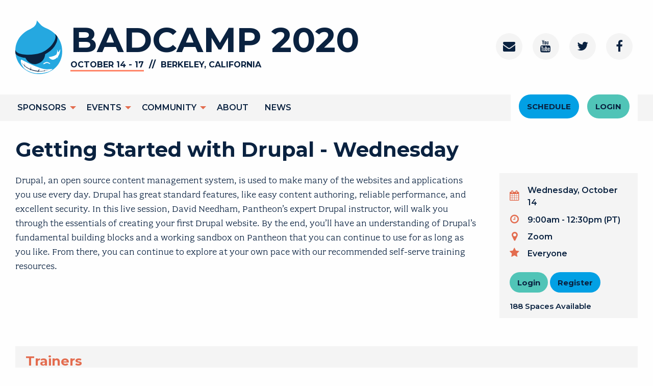

--- FILE ---
content_type: text/html; charset=UTF-8
request_url: https://2020.badcamp.org/training/getting-started-drupal-wednesday
body_size: 6783
content:


<!DOCTYPE html>
<html lang="en" dir="ltr" prefix="content: http://purl.org/rss/1.0/modules/content/  dc: http://purl.org/dc/terms/  foaf: http://xmlns.com/foaf/0.1/  og: http://ogp.me/ns#  rdfs: http://www.w3.org/2000/01/rdf-schema#  schema: http://schema.org/  sioc: http://rdfs.org/sioc/ns#  sioct: http://rdfs.org/sioc/types#  skos: http://www.w3.org/2004/02/skos/core#  xsd: http://www.w3.org/2001/XMLSchema# ">
<head>
    <meta charset="utf-8" />
<link rel="canonical" href="https://2020.badcamp.org/training/getting-started-drupal-wednesday" />
<meta name="description" content="Drupal, an open source content management system, is used to make many of the websites and applications you use every day. Drupal has great standard features, like easy content authoring, reliable performance, and excellent security.  In this live session, David Needham, Pantheon’s expert Drupal instructor, will walk you through the essentials of creating your first Drupal website. By the end, you’ll have an understanding of Drupal’s fundamental building blocks and a working sandbox on Pantheon that you can continue to use for as long as you like. From there, you can continue to explore at your own pace with our recommended self-serve training resources." />
<meta name="Generator" content="Drupal 8 (https://www.drupal.org)" />
<meta name="MobileOptimized" content="width" />
<meta name="HandheldFriendly" content="true" />
<meta name="viewport" content="width=device-width, initial-scale=1.0" />
<script src="https://www.google.com/recaptcha/api.js?hl=en" async defer></script>
<link rel="shortcut icon" href="/themes/custom/bay_area_camp/favicon.ico" type="image/vnd.microsoft.icon" />
<link rel="revision" href="https://2020.badcamp.org/training/getting-started-drupal-wednesday" />
<script src="/sites/default/files/google_tag/primary/google_tag.script.js?qixc5w" defer></script>

        <title>Getting Started with Drupal - Wednesday | Bay Area Drupal Camp</title>
        <link rel="stylesheet" media="all" href="/core/themes/stable/css/system/components/ajax-progress.module.css?qixc5w" />
<link rel="stylesheet" media="all" href="/core/themes/stable/css/system/components/align.module.css?qixc5w" />
<link rel="stylesheet" media="all" href="/core/themes/stable/css/system/components/autocomplete-loading.module.css?qixc5w" />
<link rel="stylesheet" media="all" href="/core/themes/stable/css/system/components/fieldgroup.module.css?qixc5w" />
<link rel="stylesheet" media="all" href="/core/themes/stable/css/system/components/container-inline.module.css?qixc5w" />
<link rel="stylesheet" media="all" href="/core/themes/stable/css/system/components/clearfix.module.css?qixc5w" />
<link rel="stylesheet" media="all" href="/core/themes/stable/css/system/components/details.module.css?qixc5w" />
<link rel="stylesheet" media="all" href="/core/themes/stable/css/system/components/hidden.module.css?qixc5w" />
<link rel="stylesheet" media="all" href="/core/themes/stable/css/system/components/item-list.module.css?qixc5w" />
<link rel="stylesheet" media="all" href="/core/themes/stable/css/system/components/js.module.css?qixc5w" />
<link rel="stylesheet" media="all" href="/core/themes/stable/css/system/components/nowrap.module.css?qixc5w" />
<link rel="stylesheet" media="all" href="/core/themes/stable/css/system/components/position-container.module.css?qixc5w" />
<link rel="stylesheet" media="all" href="/core/themes/stable/css/system/components/progress.module.css?qixc5w" />
<link rel="stylesheet" media="all" href="/core/themes/stable/css/system/components/reset-appearance.module.css?qixc5w" />
<link rel="stylesheet" media="all" href="/core/themes/stable/css/system/components/resize.module.css?qixc5w" />
<link rel="stylesheet" media="all" href="/core/themes/stable/css/system/components/sticky-header.module.css?qixc5w" />
<link rel="stylesheet" media="all" href="/core/themes/stable/css/system/components/system-status-counter.css?qixc5w" />
<link rel="stylesheet" media="all" href="/core/themes/stable/css/system/components/system-status-report-counters.css?qixc5w" />
<link rel="stylesheet" media="all" href="/core/themes/stable/css/system/components/system-status-report-general-info.css?qixc5w" />
<link rel="stylesheet" media="all" href="/core/themes/stable/css/system/components/tabledrag.module.css?qixc5w" />
<link rel="stylesheet" media="all" href="/core/themes/stable/css/system/components/tablesort.module.css?qixc5w" />
<link rel="stylesheet" media="all" href="/core/themes/stable/css/system/components/tree-child.module.css?qixc5w" />
<link rel="stylesheet" media="all" href="//maxcdn.bootstrapcdn.com/font-awesome/4.5.0/css/font-awesome.min.css" />
<link rel="stylesheet" media="all" href="/modules/contrib/paragraphs/css/paragraphs.unpublished.css?qixc5w" />
<link rel="stylesheet" media="all" href="/modules/contrib/social_media_links/css/social_media_links.theme.css?qixc5w" />
<link rel="stylesheet" media="all" href="/themes/custom/bay_area_camp/css/styles.css?qixc5w" />

            
<!--[if lte IE 8]>
<script src="/core/assets/vendor/html5shiv/html5shiv.min.js?v=3.7.3"></script>
<![endif]-->

                </head>
<body class="page-node--301 path-node node--type-training">
<a href="#main-content" class="visually-hidden focusable">
    Skip to main content
</a>
<noscript aria-hidden="true"><iframe src="https://www.googletagmanager.com/ns.html?id=GTM-WK8JMQS" height="0" width="0" style="display:none;visibility:hidden"></iframe></noscript>
  <div class="dialog-off-canvas-main-canvas" data-off-canvas-main-canvas>
    


<div class="off-canvas-content" data-off-canvas-content>

   
    <header>
        <div class="header-inner-outer">
            <div class="header-inner">
                <div class="header-holder grid-container">
                    <div class="clearfix">
                        
                    </div>
                    <div class="grid-x">
                        <div class="cell small-12 medium-8 header-left">
                                <div class="region region--header-left">
        <div id="block-bay-area-camp-branding" class="settings-tray-editable" data-drupal-settingstray="editable">
  
    
  <div class="branding-block">
<a href="/" title="home">
    <div class="branding-wrapper grid-x align-middle">
        <div class="logo-wrapper auto">
            <img src="/themes/custom/bay_area_camp/logo.svg" alt="Home" />
        </div>
        <div class="title-wrapper auto">
            <div class="title">BADCAMP 2020</div>
            <div class="subtitle">
                <span class="location-date border-bottom-3 border-color-coral">October 14 - 17</span>
                <span class="separator"> // </span>
                <span class="location">Berkeley, California</span>
            </div>
        </div>
    </div>
</a>
</div>
</div>

    </div>

                        </div>
                        <div class="cell small-12 medium-4 header-right">
                                <div class="region region--header-right">
        <div id="block-socialmedialinks-2" class="settings-tray-editable block-social-media-links" data-drupal-settingstray="editable">
  
    
      

<ul class="social-media-links--platforms platforms">
      <li>
      <a href="/contact-us"  rel="nofollow" aria-label="Contact">
        <span class='fa fa-envelope fa-2x'></span>
        <span class="platform-label visually-hidden">Contact</span>
      </a>
    </li>
      <li>
      <a href="https://www.youtube.com/channel/UCIJw4y2Iyv6ESwjY5rmOl7w"  rel="nofollow" aria-label="Youtube Channel">
        <span class='fa fa-youtube fa-2x'></span>
        <span class="platform-label visually-hidden">Youtube Channel</span>
      </a>
    </li>
      <li>
      <a href="https://www.twitter.com/badcamp"  rel="nofollow" aria-label="Twitter">
        <span class='fa fa-twitter fa-2x'></span>
        <span class="platform-label visually-hidden">Twitter</span>
      </a>
    </li>
      <li>
      <a href="https://www.facebook.com/BayAreaDrupalCamp"  rel="nofollow" aria-label="Facebook">
        <span class='fa fa-facebook fa-2x'></span>
        <span class="platform-label visually-hidden">Facebook</span>
      </a>
    </li>
  </ul>

  </div>

    </div>

                        </div>
                    </div>
                </div>
                <div class="main-navigation">
                    <div class="navigation-wrap">
                            <div class="region region--navigation grid-x">
        <nav role="navigation" aria-labelledby="block-mainnavigation-menu" id="block-mainnavigation" class="settings-tray-editable block block-menu navigation menu--main cell small-12 large-auto small-order-2 large-order-1" data-drupal-settingstray="editable" data-toggler="opened">
                        
    <div class="visually-hidden" id="block-mainnavigation-menu">Main navigation</div>
    

                

                                                
                        <ul class="vertical large-horizontal menu menu menu-level-0" data-responsive-menu="accordion large-dropdown">
                                                    <li class="leaf-0">
                    <a href="/sponsors" target="" data-drupal-link-system-path="node/12">Sponsors</a>
                                                                    
                        <ul class="vertical large-horizontal menu vertical menu menu-level-1" data-responsive-menu="accordion large-dropdown">
                                                    <li class="leaf-0">
                    <a href="/sponsors" target="" data-drupal-link-system-path="node/12">Sponsors</a>
                                    </li>
                                            <li class="leaf-1">
                    <a href="/sponsors/sponsorships" data-drupal-link-system-path="node/309">Sponsorships</a>
                                    </li>
                                    </ul>
            
                                    </li>
                                            <li class="leaf-1">
                    <a href="/events" target="" data-drupal-link-system-path="node/22">Events</a>
                                                                    
                        <ul class="vertical large-horizontal menu vertical menu menu-level-1" data-responsive-menu="accordion large-dropdown">
                                                    <li class="leaf-0">
                    <a href="/events" target="" data-drupal-link-system-path="node/22">Events</a>
                                    </li>
                                            <li class="leaf-1">
                    <a href="/events/summits" target="" data-drupal-link-system-path="node/23">Summits</a>
                                    </li>
                                            <li class="leaf-2">
                    <a href="/trainings" target="" data-drupal-link-system-path="node/24">Training</a>
                                    </li>
                                            <li class="leaf-3">
                    <a href="/events/social-events" data-drupal-link-system-path="node/387">Social Events</a>
                                    </li>
                                            <li class="leaf-4">
                    <a href="http://bit.ly/bc20-bofs" target="">Birds of a Feather</a>
                                    </li>
                                    </ul>
            
                                    </li>
                                            <li class="leaf-2">
                    <a href="/" target="" data-drupal-link-system-path="&lt;front&gt;">Community</a>
                                                                    
                        <ul class="vertical large-horizontal menu vertical menu menu-level-1" data-responsive-menu="accordion large-dropdown">
                                                    <li class="leaf-0">
                    <a href="/attendees" target="" data-drupal-link-system-path="node/274">Attendees</a>
                                    </li>
                                            <li class="leaf-1">
                    <a href="/community/badcamp-code-conduct" target="" data-drupal-link-system-path="node/27">Code of Conduct</a>
                                    </li>
                                            <li class="leaf-2">
                    <a href="/community/diversity-and-inclusion" data-drupal-link-system-path="node/324">Diversity and Inclusion</a>
                                    </li>
                                    </ul>
            
                                    </li>
                                            <li class="leaf-3">
                    <a href="/about" target="" data-drupal-link-system-path="node/320">About</a>
                                    </li>
                                            <li class="leaf-4">
                    <a href="/news" target="" data-drupal-link-system-path="node/5">News</a>
                                    </li>
                                    </ul>
            

    </nav><nav role="navigation" aria-labelledby="block-header-menu-menu" id="block-header-menu" class="settings-tray-editable block block-menu navigation menu--header-menu cell small-12 large-shrink small-order-1 large-order-2" data-drupal-settingstray="editable">
    <div class="header-menu__inner">
                        
    <h2 class="visually-hidden" id="block-header-menu-menu">Header Menu</h2>
    

                

                            
                        <ul class="menu menu-level-0">
                                                    <li class="leaf-0">
                    <a href="/events/schedule" class="big-button lightblue" target="" data-drupal-link-system-path="node/200">Schedule</a>
                                    </li>
                                            <li class="leaf-1">
                    <a href="/user/login" class="big-button tealish" data-drupal-link-system-path="user/login">Login</a>
                                    </li>
                                    </ul>
            

    

    <div class="responsive-menu-button-wrap" data-responsive-toggle="block-mainnavigation" data-hide-for="large">
        <button class="menu-icon" type="button" data-toggle="block-mainnavigation"></button>
    </div>
    </div>
</nav>
    </div>


                    </div>
                </div>
                <div class="page-header cell small-12 align-middle"></div>
            </div>
        </div>
    </header>

    <div class="zone-highlighted" id="zone-highlighted">
        <div class="grid-container">
            
            
                <div class="region region--info">
        <div data-drupal-messages-fallback class="hidden"></div>

    </div>

        </div>
    </div>

    <main role="main" id="main-content">
        
            <div class="region region--content grid-container">
        <div class="main-contents">
            <div id="block-pagetitle">
  
    
      
  <h1><span>Getting Started with Drupal - Wednesday</span>
</h1>


  </div>
<div id="block-bay-area-camp-content">
  
    
      <article role="article" about="/training/getting-started-drupal-wednesday" class="training__display--full">
	<div>

		<div class="grid-x grid-margin-x">

			<div class="training__body cell small-order-2 medium-7 large-9">
				
            <div class="long-text"><p>Drupal, an open source content management system, is used to make many of the websites and applications you use every day. Drupal has great standard features, like easy content authoring, reliable performance, and excellent security. In this live session, David Needham, Pantheon’s expert Drupal instructor, will walk you through the essentials of creating your first Drupal website. By the end, you’ll have an understanding of Drupal’s fundamental building blocks and a working sandbox on Pantheon that you can continue to use for as long as you like. From there, you can continue to explore at your own pace with our recommended self-serve training resources.</p></div>
      
				<div class="event-attachments">
														</div>
			</div>

			<div class="event-details__box event-details-box--training cell medium-order-2 medium-5 large-3">
				<div class="event-details__inner">
          
											<div class="event-details__field event-details__field--day">
							<span><i class="fa fa-calendar" aria-hidden="true"></i></span>
              <span class="visually-hidden">Date</span>
							<span>
  <div>
    <div class="visually-hidden">Day</div>
              <div>Wednesday, October 14</div>
          </div>
</span>
						</div>
						<div class="event-details__field event-details__field--timeslot">
							<span><i class="fa fa-clock-o" aria-hidden="true"></i></span>
              <span class="visually-hidden">Time</span>
							<span>
  <div>
    <div class="visually-hidden">Timeslot</div>
              <div>9:00am - 12:30pm (PT)</div>
          </div>
</span>
						</div>
					
											<div class="event-details__field event-details__field--venue">
							<span><i class="fa fa-map-marker" aria-hidden="true"></i></span>
              <span class="visually-hidden">Location</span>
							<span>
  <div>
    <div class="visually-hidden">Venue</div>
              <div>Zoom</div>
          </div>
</span>
						</div>
					
					<div class="event-details__field event-details__field--skill-level">
						<span><i class="fa fa-star" aria-hidden="true"></i></span>
            <span class="visually-hidden">Skill Level</span>
						<span>
            <div>Everyone</div>
      </span>
					</div>

					<div class="training__add_to_schedule field__add__to__schedule">
													
            <div><div class="payment description"></div>


  <div class="payment">
    <div>
      <a href="/user/login?destination=/training/getting-started-drupal-wednesday" class="button tealish">Login</a>
      <a href="/registration?destination=/training/getting-started-drupal-wednesday" class="button">Register</a>
    </div>
  </div>
  

  <div class="payment payment-message">188 Spaces Available</div>
</div>
      
											</div>

				</div>
			</div>

		</div>

					<div class="cell">
				<h2 class="callout section-callout">Trainers</h2>
			</div>
			<div class=" training__trainers">
				
  <div class="grid-x grid-margin-x">
          <div class="cell small-6 medium-3 large-2 text-center"><article typeof="schema:Person" about="/u/davidneedham" class="sponsor-team-member">
    <div class="picture">
            <div>  <a href="/u/davidneedham" hreflang="en"><img src="/sites/default/files/styles/user_profile/public/pictures/2020-06/David%20Needham.png?itok=TOZWkk30" width="200" height="200" alt="Profile picture for user david.needham" typeof="foaf:Image" />

</a>
</div>
      </div>
    <div class="attendee-name">
        
            <div>David</div>
      
        
            <div>Needham</div>
      
    </div>
    david.needham
</article>
</div>
      </div>

			</div>
		
					<div class="cell">
				<h2 class="callout section-callout">Sponsors</h2>
			</div>
			<div class="training__sponsors">
				
  <div class="grid-x grid-margin-x align-middle">
          <div class="cell medium-3 text-center">
<article role="article" about="/sponsor/platinum-sponsor/pantheon" class="node node--type-sponsor node--view-mode-sponsor-logo">
	
	<div class="sponsors-logo">
		
            <div>  <a href="/sponsor/platinum-sponsor/pantheon" hreflang="en"><img src="/sites/default/files/styles/sponsor_logo/public/sponsors/logos/2020-10/newlogo-webops_New%20logo%20-black%20fist%20tagline.png?itok=Iga7Zbhw" width="350" height="113" alt="Pantheon logo" typeof="foaf:Image" />

</a>
</div>
      
	</div>
	
</article>
</div>
      </div>

			</div>
		
	</div>
</article>

  </div>

        </div>
    </div>

    </main>

    <footer role="contentinfo">
        <div class="footer-top-inner">
                <div class="region region--footer">
        <div class="mailchimp-signup-subscribe-form settings-tray-editable" data-drupal-selector="mailchimp-signup-subscribe-block-stay-connected-form" id="block-bay-area-camp-mailchimpsubscriptionformstayconnected" data-drupal-settingstray="editable">
    <div class="mailchimp-signup-subscribe-block-stay-connected-form">
        <div class="grid-container">
            <div class="grid-x">
                <div class="small-12 medium-6 medium-offset-3">
                    
                                            <h3 class="text-center">Stay Connected In 2020</h3>
                                        

                                            <form action="/training/getting-started-drupal-wednesday" method="post" id="mailchimp-signup-subscribe-block-stay-connected-form" accept-charset="UTF-8">
  <p class="description">Join the BADCamp 2020 mailing list to get the latest updates on event details and session submissions.</p><input autocomplete="off" data-drupal-selector="form-m2jezu4s2xpysco3v-zouols5skvzwqcnljnlx7hlg" type="hidden" name="form_build_id" value="form-M2JezU4S2xPysco3V_-zOUOLs5SkvZWqCnlJnLx7hLg" />
<input data-drupal-selector="edit-mailchimp-signup-subscribe-block-stay-connected-form" type="hidden" name="form_id" value="mailchimp_signup_subscribe_block_stay_connected_form" />
<div class="inputs"><div id="mailchimp-newsletter-eba75396e0-mergefields" class="mailchimp-newsletter-mergefields"><div class="js-form-item form-item js-form-type-email form-item-mergevars-email js-form-item-mergevars-email form-no-label">
      <label for="edit-mergevars-email" class="visually-hidden js-form-required form-required">Email Address</label>
        <input placeholder="E-mail Address" aria-label="E-mail Address" title="E-mail Address" data-drupal-selector="edit-mergevars-email" type="email" id="edit-mergevars-email" name="mergevars[EMAIL]" value="" size="25" maxlength="254" class="form-email required" required="required" aria-required="true" />

        </div>
</div><input data-drupal-selector="edit-actions" type="submit" id="edit-actions" name="op" value="Join the mailing list" class="button js-form-submit form-submit" />
</div>    <div  data-drupal-selector="edit-captcha" class="captcha"><input data-drupal-selector="edit-captcha-sid" type="hidden" name="captcha_sid" value="163550" />
<input data-drupal-selector="edit-captcha-token" type="hidden" name="captcha_token" value="blbSv3nzTEEiUEQk8PjLvAml__MRMNZaIyfCGSapq-w" />
<input data-drupal-selector="edit-captcha-response" type="hidden" name="captcha_response" value="Google no captcha" />
<div class="g-recaptcha" data-sitekey="6LfJXSoUAAAAAGDvBYWQLJsG2S01rE61WKAyYm_Y" data-theme="light" data-type="image"></div>
<noscript>
  <div style="width: 302px; height: 352px;">
    <div style="width: 302px; height: 352px; position: relative;">
      <div style="width: 302px; height: 352px; position: absolute;">
        <iframe src="https://www.google.com/recaptcha/api/fallback?k=6LfJXSoUAAAAAGDvBYWQLJsG2S01rE61WKAyYm_Y&amp;hl=en" frameborder="0" scrolling="no" style="width: 302px; height:352px; border-style: none;"></iframe>
      </div>
      <div style="width: 250px; height: 80px; position: absolute; border-style: none; bottom: 21px; left: 25px; margin: 0px; padding: 0px; right: 25px;">
        <textarea id="g-recaptcha-response" name="g-recaptcha-response" class="g-recaptcha-response" style="width: 250px; height: 80px; border: 1px solid #c1c1c1; margin: 0px; padding: 0px; resize: none;" value=""></textarea>
      </div>
    </div>
  </div>
</noscript>
<input data-drupal-selector="edit-captcha-cacheable" type="hidden" name="captcha_cacheable" value="1" />
</div>

</form>

                                    </div>
            </div>
        </div>
    </div>
</div><div id="block-footerbanner" class="settings-tray-editable" data-drupal-settingstray="editable">
  
    
      
            <div>
                            <div>  <div class="paragraph paragraph--type--image paragraph--view-mode--default">
          
            <div><article>
  
      
  <div>
    <div class="visually-hidden">Image</div>
              <div>  <img src="/sites/default/files/2020-02/footer-banner-2020_0.png" width="1440" height="340" alt="Three images. 1. A woman playing pinball. 2. A group of people taking a photo. 3. A man walking and waving at the camera." typeof="foaf:Image" />

</div>
          </div>

  </article>
</div>
      
      </div>
</div>
                    </div>
    
  </div>

    </div>

        </div>
        <div class="grid-container footer-lower-wrapper">
            <div class="grid-x footer-columns">
                <div class="small-10 small-offset-1 medium-6 medium-offset-0 footer-left-column align-self-middle">
                        <div class="region region--footer-left">
        <div id="block-seeyouinoctober" class="settings-tray-editable" data-drupal-settingstray="editable">
  
    
      <p>See You In October!</p>
  </div>

    </div>

                </div>
                <div class="small-10 small-offset-1 medium-6 medium-offset-0 footer-right-column align-self-middle">
                        <div class="region region--footer-right">
        <div id="block-bay-area-camp-builtbythecommunity" class="settings-tray-editable" data-drupal-settingstray="editable">
  
    
      <p><a href="/contact-us">Contact Us</a> - Built by the community with <a href="http://www.drupal.org/">Drupal</a> and hosted on <a href="http://www.pantheon.io/">Pantheon</a>.</p>

  </div>

    </div>

                </div>
            </div>
        </div>


    </footer>

</div>

  </div>


<script type="application/json" data-drupal-selector="drupal-settings-json">{"path":{"baseUrl":"\/","scriptPath":null,"pathPrefix":"","currentPath":"node\/301","currentPathIsAdmin":false,"isFront":false,"currentLanguage":"en"},"pluralDelimiter":"\u0003","suppressDeprecationErrors":true,"ajaxTrustedUrl":{"form_action_p_pvdeGsVG5zNF_XLGPTvYSKCf43t8qZYSwcfZl2uzM":true},"user":{"uid":0,"permissionsHash":"bd68f8870dc7db12328dedb6277e398cef94f0282fbb5ba48cacd0c6f44e96dc"}}</script>
<script src="/core/assets/vendor/jquery/jquery.min.js?v=3.5.1"></script>
<script src="/core/misc/drupalSettingsLoader.js?v=8.9.2"></script>
<script src="/core/misc/drupal.js?v=8.9.2"></script>
<script src="/core/misc/drupal.init.js?v=8.9.2"></script>
<script src="https://js.stripe.com/v3/"></script>
<script src="/themes/custom/bay_area_camp/js/main.js?qixc5w"></script>

</body>
</html>

--- FILE ---
content_type: text/html; charset=utf-8
request_url: https://www.google.com/recaptcha/api2/anchor?ar=1&k=6LfJXSoUAAAAAGDvBYWQLJsG2S01rE61WKAyYm_Y&co=aHR0cHM6Ly8yMDIwLmJhZGNhbXAub3JnOjQ0Mw..&hl=en&type=image&v=PoyoqOPhxBO7pBk68S4YbpHZ&theme=light&size=normal&anchor-ms=20000&execute-ms=30000&cb=cprzlffo13b
body_size: 49273
content:
<!DOCTYPE HTML><html dir="ltr" lang="en"><head><meta http-equiv="Content-Type" content="text/html; charset=UTF-8">
<meta http-equiv="X-UA-Compatible" content="IE=edge">
<title>reCAPTCHA</title>
<style type="text/css">
/* cyrillic-ext */
@font-face {
  font-family: 'Roboto';
  font-style: normal;
  font-weight: 400;
  font-stretch: 100%;
  src: url(//fonts.gstatic.com/s/roboto/v48/KFO7CnqEu92Fr1ME7kSn66aGLdTylUAMa3GUBHMdazTgWw.woff2) format('woff2');
  unicode-range: U+0460-052F, U+1C80-1C8A, U+20B4, U+2DE0-2DFF, U+A640-A69F, U+FE2E-FE2F;
}
/* cyrillic */
@font-face {
  font-family: 'Roboto';
  font-style: normal;
  font-weight: 400;
  font-stretch: 100%;
  src: url(//fonts.gstatic.com/s/roboto/v48/KFO7CnqEu92Fr1ME7kSn66aGLdTylUAMa3iUBHMdazTgWw.woff2) format('woff2');
  unicode-range: U+0301, U+0400-045F, U+0490-0491, U+04B0-04B1, U+2116;
}
/* greek-ext */
@font-face {
  font-family: 'Roboto';
  font-style: normal;
  font-weight: 400;
  font-stretch: 100%;
  src: url(//fonts.gstatic.com/s/roboto/v48/KFO7CnqEu92Fr1ME7kSn66aGLdTylUAMa3CUBHMdazTgWw.woff2) format('woff2');
  unicode-range: U+1F00-1FFF;
}
/* greek */
@font-face {
  font-family: 'Roboto';
  font-style: normal;
  font-weight: 400;
  font-stretch: 100%;
  src: url(//fonts.gstatic.com/s/roboto/v48/KFO7CnqEu92Fr1ME7kSn66aGLdTylUAMa3-UBHMdazTgWw.woff2) format('woff2');
  unicode-range: U+0370-0377, U+037A-037F, U+0384-038A, U+038C, U+038E-03A1, U+03A3-03FF;
}
/* math */
@font-face {
  font-family: 'Roboto';
  font-style: normal;
  font-weight: 400;
  font-stretch: 100%;
  src: url(//fonts.gstatic.com/s/roboto/v48/KFO7CnqEu92Fr1ME7kSn66aGLdTylUAMawCUBHMdazTgWw.woff2) format('woff2');
  unicode-range: U+0302-0303, U+0305, U+0307-0308, U+0310, U+0312, U+0315, U+031A, U+0326-0327, U+032C, U+032F-0330, U+0332-0333, U+0338, U+033A, U+0346, U+034D, U+0391-03A1, U+03A3-03A9, U+03B1-03C9, U+03D1, U+03D5-03D6, U+03F0-03F1, U+03F4-03F5, U+2016-2017, U+2034-2038, U+203C, U+2040, U+2043, U+2047, U+2050, U+2057, U+205F, U+2070-2071, U+2074-208E, U+2090-209C, U+20D0-20DC, U+20E1, U+20E5-20EF, U+2100-2112, U+2114-2115, U+2117-2121, U+2123-214F, U+2190, U+2192, U+2194-21AE, U+21B0-21E5, U+21F1-21F2, U+21F4-2211, U+2213-2214, U+2216-22FF, U+2308-230B, U+2310, U+2319, U+231C-2321, U+2336-237A, U+237C, U+2395, U+239B-23B7, U+23D0, U+23DC-23E1, U+2474-2475, U+25AF, U+25B3, U+25B7, U+25BD, U+25C1, U+25CA, U+25CC, U+25FB, U+266D-266F, U+27C0-27FF, U+2900-2AFF, U+2B0E-2B11, U+2B30-2B4C, U+2BFE, U+3030, U+FF5B, U+FF5D, U+1D400-1D7FF, U+1EE00-1EEFF;
}
/* symbols */
@font-face {
  font-family: 'Roboto';
  font-style: normal;
  font-weight: 400;
  font-stretch: 100%;
  src: url(//fonts.gstatic.com/s/roboto/v48/KFO7CnqEu92Fr1ME7kSn66aGLdTylUAMaxKUBHMdazTgWw.woff2) format('woff2');
  unicode-range: U+0001-000C, U+000E-001F, U+007F-009F, U+20DD-20E0, U+20E2-20E4, U+2150-218F, U+2190, U+2192, U+2194-2199, U+21AF, U+21E6-21F0, U+21F3, U+2218-2219, U+2299, U+22C4-22C6, U+2300-243F, U+2440-244A, U+2460-24FF, U+25A0-27BF, U+2800-28FF, U+2921-2922, U+2981, U+29BF, U+29EB, U+2B00-2BFF, U+4DC0-4DFF, U+FFF9-FFFB, U+10140-1018E, U+10190-1019C, U+101A0, U+101D0-101FD, U+102E0-102FB, U+10E60-10E7E, U+1D2C0-1D2D3, U+1D2E0-1D37F, U+1F000-1F0FF, U+1F100-1F1AD, U+1F1E6-1F1FF, U+1F30D-1F30F, U+1F315, U+1F31C, U+1F31E, U+1F320-1F32C, U+1F336, U+1F378, U+1F37D, U+1F382, U+1F393-1F39F, U+1F3A7-1F3A8, U+1F3AC-1F3AF, U+1F3C2, U+1F3C4-1F3C6, U+1F3CA-1F3CE, U+1F3D4-1F3E0, U+1F3ED, U+1F3F1-1F3F3, U+1F3F5-1F3F7, U+1F408, U+1F415, U+1F41F, U+1F426, U+1F43F, U+1F441-1F442, U+1F444, U+1F446-1F449, U+1F44C-1F44E, U+1F453, U+1F46A, U+1F47D, U+1F4A3, U+1F4B0, U+1F4B3, U+1F4B9, U+1F4BB, U+1F4BF, U+1F4C8-1F4CB, U+1F4D6, U+1F4DA, U+1F4DF, U+1F4E3-1F4E6, U+1F4EA-1F4ED, U+1F4F7, U+1F4F9-1F4FB, U+1F4FD-1F4FE, U+1F503, U+1F507-1F50B, U+1F50D, U+1F512-1F513, U+1F53E-1F54A, U+1F54F-1F5FA, U+1F610, U+1F650-1F67F, U+1F687, U+1F68D, U+1F691, U+1F694, U+1F698, U+1F6AD, U+1F6B2, U+1F6B9-1F6BA, U+1F6BC, U+1F6C6-1F6CF, U+1F6D3-1F6D7, U+1F6E0-1F6EA, U+1F6F0-1F6F3, U+1F6F7-1F6FC, U+1F700-1F7FF, U+1F800-1F80B, U+1F810-1F847, U+1F850-1F859, U+1F860-1F887, U+1F890-1F8AD, U+1F8B0-1F8BB, U+1F8C0-1F8C1, U+1F900-1F90B, U+1F93B, U+1F946, U+1F984, U+1F996, U+1F9E9, U+1FA00-1FA6F, U+1FA70-1FA7C, U+1FA80-1FA89, U+1FA8F-1FAC6, U+1FACE-1FADC, U+1FADF-1FAE9, U+1FAF0-1FAF8, U+1FB00-1FBFF;
}
/* vietnamese */
@font-face {
  font-family: 'Roboto';
  font-style: normal;
  font-weight: 400;
  font-stretch: 100%;
  src: url(//fonts.gstatic.com/s/roboto/v48/KFO7CnqEu92Fr1ME7kSn66aGLdTylUAMa3OUBHMdazTgWw.woff2) format('woff2');
  unicode-range: U+0102-0103, U+0110-0111, U+0128-0129, U+0168-0169, U+01A0-01A1, U+01AF-01B0, U+0300-0301, U+0303-0304, U+0308-0309, U+0323, U+0329, U+1EA0-1EF9, U+20AB;
}
/* latin-ext */
@font-face {
  font-family: 'Roboto';
  font-style: normal;
  font-weight: 400;
  font-stretch: 100%;
  src: url(//fonts.gstatic.com/s/roboto/v48/KFO7CnqEu92Fr1ME7kSn66aGLdTylUAMa3KUBHMdazTgWw.woff2) format('woff2');
  unicode-range: U+0100-02BA, U+02BD-02C5, U+02C7-02CC, U+02CE-02D7, U+02DD-02FF, U+0304, U+0308, U+0329, U+1D00-1DBF, U+1E00-1E9F, U+1EF2-1EFF, U+2020, U+20A0-20AB, U+20AD-20C0, U+2113, U+2C60-2C7F, U+A720-A7FF;
}
/* latin */
@font-face {
  font-family: 'Roboto';
  font-style: normal;
  font-weight: 400;
  font-stretch: 100%;
  src: url(//fonts.gstatic.com/s/roboto/v48/KFO7CnqEu92Fr1ME7kSn66aGLdTylUAMa3yUBHMdazQ.woff2) format('woff2');
  unicode-range: U+0000-00FF, U+0131, U+0152-0153, U+02BB-02BC, U+02C6, U+02DA, U+02DC, U+0304, U+0308, U+0329, U+2000-206F, U+20AC, U+2122, U+2191, U+2193, U+2212, U+2215, U+FEFF, U+FFFD;
}
/* cyrillic-ext */
@font-face {
  font-family: 'Roboto';
  font-style: normal;
  font-weight: 500;
  font-stretch: 100%;
  src: url(//fonts.gstatic.com/s/roboto/v48/KFO7CnqEu92Fr1ME7kSn66aGLdTylUAMa3GUBHMdazTgWw.woff2) format('woff2');
  unicode-range: U+0460-052F, U+1C80-1C8A, U+20B4, U+2DE0-2DFF, U+A640-A69F, U+FE2E-FE2F;
}
/* cyrillic */
@font-face {
  font-family: 'Roboto';
  font-style: normal;
  font-weight: 500;
  font-stretch: 100%;
  src: url(//fonts.gstatic.com/s/roboto/v48/KFO7CnqEu92Fr1ME7kSn66aGLdTylUAMa3iUBHMdazTgWw.woff2) format('woff2');
  unicode-range: U+0301, U+0400-045F, U+0490-0491, U+04B0-04B1, U+2116;
}
/* greek-ext */
@font-face {
  font-family: 'Roboto';
  font-style: normal;
  font-weight: 500;
  font-stretch: 100%;
  src: url(//fonts.gstatic.com/s/roboto/v48/KFO7CnqEu92Fr1ME7kSn66aGLdTylUAMa3CUBHMdazTgWw.woff2) format('woff2');
  unicode-range: U+1F00-1FFF;
}
/* greek */
@font-face {
  font-family: 'Roboto';
  font-style: normal;
  font-weight: 500;
  font-stretch: 100%;
  src: url(//fonts.gstatic.com/s/roboto/v48/KFO7CnqEu92Fr1ME7kSn66aGLdTylUAMa3-UBHMdazTgWw.woff2) format('woff2');
  unicode-range: U+0370-0377, U+037A-037F, U+0384-038A, U+038C, U+038E-03A1, U+03A3-03FF;
}
/* math */
@font-face {
  font-family: 'Roboto';
  font-style: normal;
  font-weight: 500;
  font-stretch: 100%;
  src: url(//fonts.gstatic.com/s/roboto/v48/KFO7CnqEu92Fr1ME7kSn66aGLdTylUAMawCUBHMdazTgWw.woff2) format('woff2');
  unicode-range: U+0302-0303, U+0305, U+0307-0308, U+0310, U+0312, U+0315, U+031A, U+0326-0327, U+032C, U+032F-0330, U+0332-0333, U+0338, U+033A, U+0346, U+034D, U+0391-03A1, U+03A3-03A9, U+03B1-03C9, U+03D1, U+03D5-03D6, U+03F0-03F1, U+03F4-03F5, U+2016-2017, U+2034-2038, U+203C, U+2040, U+2043, U+2047, U+2050, U+2057, U+205F, U+2070-2071, U+2074-208E, U+2090-209C, U+20D0-20DC, U+20E1, U+20E5-20EF, U+2100-2112, U+2114-2115, U+2117-2121, U+2123-214F, U+2190, U+2192, U+2194-21AE, U+21B0-21E5, U+21F1-21F2, U+21F4-2211, U+2213-2214, U+2216-22FF, U+2308-230B, U+2310, U+2319, U+231C-2321, U+2336-237A, U+237C, U+2395, U+239B-23B7, U+23D0, U+23DC-23E1, U+2474-2475, U+25AF, U+25B3, U+25B7, U+25BD, U+25C1, U+25CA, U+25CC, U+25FB, U+266D-266F, U+27C0-27FF, U+2900-2AFF, U+2B0E-2B11, U+2B30-2B4C, U+2BFE, U+3030, U+FF5B, U+FF5D, U+1D400-1D7FF, U+1EE00-1EEFF;
}
/* symbols */
@font-face {
  font-family: 'Roboto';
  font-style: normal;
  font-weight: 500;
  font-stretch: 100%;
  src: url(//fonts.gstatic.com/s/roboto/v48/KFO7CnqEu92Fr1ME7kSn66aGLdTylUAMaxKUBHMdazTgWw.woff2) format('woff2');
  unicode-range: U+0001-000C, U+000E-001F, U+007F-009F, U+20DD-20E0, U+20E2-20E4, U+2150-218F, U+2190, U+2192, U+2194-2199, U+21AF, U+21E6-21F0, U+21F3, U+2218-2219, U+2299, U+22C4-22C6, U+2300-243F, U+2440-244A, U+2460-24FF, U+25A0-27BF, U+2800-28FF, U+2921-2922, U+2981, U+29BF, U+29EB, U+2B00-2BFF, U+4DC0-4DFF, U+FFF9-FFFB, U+10140-1018E, U+10190-1019C, U+101A0, U+101D0-101FD, U+102E0-102FB, U+10E60-10E7E, U+1D2C0-1D2D3, U+1D2E0-1D37F, U+1F000-1F0FF, U+1F100-1F1AD, U+1F1E6-1F1FF, U+1F30D-1F30F, U+1F315, U+1F31C, U+1F31E, U+1F320-1F32C, U+1F336, U+1F378, U+1F37D, U+1F382, U+1F393-1F39F, U+1F3A7-1F3A8, U+1F3AC-1F3AF, U+1F3C2, U+1F3C4-1F3C6, U+1F3CA-1F3CE, U+1F3D4-1F3E0, U+1F3ED, U+1F3F1-1F3F3, U+1F3F5-1F3F7, U+1F408, U+1F415, U+1F41F, U+1F426, U+1F43F, U+1F441-1F442, U+1F444, U+1F446-1F449, U+1F44C-1F44E, U+1F453, U+1F46A, U+1F47D, U+1F4A3, U+1F4B0, U+1F4B3, U+1F4B9, U+1F4BB, U+1F4BF, U+1F4C8-1F4CB, U+1F4D6, U+1F4DA, U+1F4DF, U+1F4E3-1F4E6, U+1F4EA-1F4ED, U+1F4F7, U+1F4F9-1F4FB, U+1F4FD-1F4FE, U+1F503, U+1F507-1F50B, U+1F50D, U+1F512-1F513, U+1F53E-1F54A, U+1F54F-1F5FA, U+1F610, U+1F650-1F67F, U+1F687, U+1F68D, U+1F691, U+1F694, U+1F698, U+1F6AD, U+1F6B2, U+1F6B9-1F6BA, U+1F6BC, U+1F6C6-1F6CF, U+1F6D3-1F6D7, U+1F6E0-1F6EA, U+1F6F0-1F6F3, U+1F6F7-1F6FC, U+1F700-1F7FF, U+1F800-1F80B, U+1F810-1F847, U+1F850-1F859, U+1F860-1F887, U+1F890-1F8AD, U+1F8B0-1F8BB, U+1F8C0-1F8C1, U+1F900-1F90B, U+1F93B, U+1F946, U+1F984, U+1F996, U+1F9E9, U+1FA00-1FA6F, U+1FA70-1FA7C, U+1FA80-1FA89, U+1FA8F-1FAC6, U+1FACE-1FADC, U+1FADF-1FAE9, U+1FAF0-1FAF8, U+1FB00-1FBFF;
}
/* vietnamese */
@font-face {
  font-family: 'Roboto';
  font-style: normal;
  font-weight: 500;
  font-stretch: 100%;
  src: url(//fonts.gstatic.com/s/roboto/v48/KFO7CnqEu92Fr1ME7kSn66aGLdTylUAMa3OUBHMdazTgWw.woff2) format('woff2');
  unicode-range: U+0102-0103, U+0110-0111, U+0128-0129, U+0168-0169, U+01A0-01A1, U+01AF-01B0, U+0300-0301, U+0303-0304, U+0308-0309, U+0323, U+0329, U+1EA0-1EF9, U+20AB;
}
/* latin-ext */
@font-face {
  font-family: 'Roboto';
  font-style: normal;
  font-weight: 500;
  font-stretch: 100%;
  src: url(//fonts.gstatic.com/s/roboto/v48/KFO7CnqEu92Fr1ME7kSn66aGLdTylUAMa3KUBHMdazTgWw.woff2) format('woff2');
  unicode-range: U+0100-02BA, U+02BD-02C5, U+02C7-02CC, U+02CE-02D7, U+02DD-02FF, U+0304, U+0308, U+0329, U+1D00-1DBF, U+1E00-1E9F, U+1EF2-1EFF, U+2020, U+20A0-20AB, U+20AD-20C0, U+2113, U+2C60-2C7F, U+A720-A7FF;
}
/* latin */
@font-face {
  font-family: 'Roboto';
  font-style: normal;
  font-weight: 500;
  font-stretch: 100%;
  src: url(//fonts.gstatic.com/s/roboto/v48/KFO7CnqEu92Fr1ME7kSn66aGLdTylUAMa3yUBHMdazQ.woff2) format('woff2');
  unicode-range: U+0000-00FF, U+0131, U+0152-0153, U+02BB-02BC, U+02C6, U+02DA, U+02DC, U+0304, U+0308, U+0329, U+2000-206F, U+20AC, U+2122, U+2191, U+2193, U+2212, U+2215, U+FEFF, U+FFFD;
}
/* cyrillic-ext */
@font-face {
  font-family: 'Roboto';
  font-style: normal;
  font-weight: 900;
  font-stretch: 100%;
  src: url(//fonts.gstatic.com/s/roboto/v48/KFO7CnqEu92Fr1ME7kSn66aGLdTylUAMa3GUBHMdazTgWw.woff2) format('woff2');
  unicode-range: U+0460-052F, U+1C80-1C8A, U+20B4, U+2DE0-2DFF, U+A640-A69F, U+FE2E-FE2F;
}
/* cyrillic */
@font-face {
  font-family: 'Roboto';
  font-style: normal;
  font-weight: 900;
  font-stretch: 100%;
  src: url(//fonts.gstatic.com/s/roboto/v48/KFO7CnqEu92Fr1ME7kSn66aGLdTylUAMa3iUBHMdazTgWw.woff2) format('woff2');
  unicode-range: U+0301, U+0400-045F, U+0490-0491, U+04B0-04B1, U+2116;
}
/* greek-ext */
@font-face {
  font-family: 'Roboto';
  font-style: normal;
  font-weight: 900;
  font-stretch: 100%;
  src: url(//fonts.gstatic.com/s/roboto/v48/KFO7CnqEu92Fr1ME7kSn66aGLdTylUAMa3CUBHMdazTgWw.woff2) format('woff2');
  unicode-range: U+1F00-1FFF;
}
/* greek */
@font-face {
  font-family: 'Roboto';
  font-style: normal;
  font-weight: 900;
  font-stretch: 100%;
  src: url(//fonts.gstatic.com/s/roboto/v48/KFO7CnqEu92Fr1ME7kSn66aGLdTylUAMa3-UBHMdazTgWw.woff2) format('woff2');
  unicode-range: U+0370-0377, U+037A-037F, U+0384-038A, U+038C, U+038E-03A1, U+03A3-03FF;
}
/* math */
@font-face {
  font-family: 'Roboto';
  font-style: normal;
  font-weight: 900;
  font-stretch: 100%;
  src: url(//fonts.gstatic.com/s/roboto/v48/KFO7CnqEu92Fr1ME7kSn66aGLdTylUAMawCUBHMdazTgWw.woff2) format('woff2');
  unicode-range: U+0302-0303, U+0305, U+0307-0308, U+0310, U+0312, U+0315, U+031A, U+0326-0327, U+032C, U+032F-0330, U+0332-0333, U+0338, U+033A, U+0346, U+034D, U+0391-03A1, U+03A3-03A9, U+03B1-03C9, U+03D1, U+03D5-03D6, U+03F0-03F1, U+03F4-03F5, U+2016-2017, U+2034-2038, U+203C, U+2040, U+2043, U+2047, U+2050, U+2057, U+205F, U+2070-2071, U+2074-208E, U+2090-209C, U+20D0-20DC, U+20E1, U+20E5-20EF, U+2100-2112, U+2114-2115, U+2117-2121, U+2123-214F, U+2190, U+2192, U+2194-21AE, U+21B0-21E5, U+21F1-21F2, U+21F4-2211, U+2213-2214, U+2216-22FF, U+2308-230B, U+2310, U+2319, U+231C-2321, U+2336-237A, U+237C, U+2395, U+239B-23B7, U+23D0, U+23DC-23E1, U+2474-2475, U+25AF, U+25B3, U+25B7, U+25BD, U+25C1, U+25CA, U+25CC, U+25FB, U+266D-266F, U+27C0-27FF, U+2900-2AFF, U+2B0E-2B11, U+2B30-2B4C, U+2BFE, U+3030, U+FF5B, U+FF5D, U+1D400-1D7FF, U+1EE00-1EEFF;
}
/* symbols */
@font-face {
  font-family: 'Roboto';
  font-style: normal;
  font-weight: 900;
  font-stretch: 100%;
  src: url(//fonts.gstatic.com/s/roboto/v48/KFO7CnqEu92Fr1ME7kSn66aGLdTylUAMaxKUBHMdazTgWw.woff2) format('woff2');
  unicode-range: U+0001-000C, U+000E-001F, U+007F-009F, U+20DD-20E0, U+20E2-20E4, U+2150-218F, U+2190, U+2192, U+2194-2199, U+21AF, U+21E6-21F0, U+21F3, U+2218-2219, U+2299, U+22C4-22C6, U+2300-243F, U+2440-244A, U+2460-24FF, U+25A0-27BF, U+2800-28FF, U+2921-2922, U+2981, U+29BF, U+29EB, U+2B00-2BFF, U+4DC0-4DFF, U+FFF9-FFFB, U+10140-1018E, U+10190-1019C, U+101A0, U+101D0-101FD, U+102E0-102FB, U+10E60-10E7E, U+1D2C0-1D2D3, U+1D2E0-1D37F, U+1F000-1F0FF, U+1F100-1F1AD, U+1F1E6-1F1FF, U+1F30D-1F30F, U+1F315, U+1F31C, U+1F31E, U+1F320-1F32C, U+1F336, U+1F378, U+1F37D, U+1F382, U+1F393-1F39F, U+1F3A7-1F3A8, U+1F3AC-1F3AF, U+1F3C2, U+1F3C4-1F3C6, U+1F3CA-1F3CE, U+1F3D4-1F3E0, U+1F3ED, U+1F3F1-1F3F3, U+1F3F5-1F3F7, U+1F408, U+1F415, U+1F41F, U+1F426, U+1F43F, U+1F441-1F442, U+1F444, U+1F446-1F449, U+1F44C-1F44E, U+1F453, U+1F46A, U+1F47D, U+1F4A3, U+1F4B0, U+1F4B3, U+1F4B9, U+1F4BB, U+1F4BF, U+1F4C8-1F4CB, U+1F4D6, U+1F4DA, U+1F4DF, U+1F4E3-1F4E6, U+1F4EA-1F4ED, U+1F4F7, U+1F4F9-1F4FB, U+1F4FD-1F4FE, U+1F503, U+1F507-1F50B, U+1F50D, U+1F512-1F513, U+1F53E-1F54A, U+1F54F-1F5FA, U+1F610, U+1F650-1F67F, U+1F687, U+1F68D, U+1F691, U+1F694, U+1F698, U+1F6AD, U+1F6B2, U+1F6B9-1F6BA, U+1F6BC, U+1F6C6-1F6CF, U+1F6D3-1F6D7, U+1F6E0-1F6EA, U+1F6F0-1F6F3, U+1F6F7-1F6FC, U+1F700-1F7FF, U+1F800-1F80B, U+1F810-1F847, U+1F850-1F859, U+1F860-1F887, U+1F890-1F8AD, U+1F8B0-1F8BB, U+1F8C0-1F8C1, U+1F900-1F90B, U+1F93B, U+1F946, U+1F984, U+1F996, U+1F9E9, U+1FA00-1FA6F, U+1FA70-1FA7C, U+1FA80-1FA89, U+1FA8F-1FAC6, U+1FACE-1FADC, U+1FADF-1FAE9, U+1FAF0-1FAF8, U+1FB00-1FBFF;
}
/* vietnamese */
@font-face {
  font-family: 'Roboto';
  font-style: normal;
  font-weight: 900;
  font-stretch: 100%;
  src: url(//fonts.gstatic.com/s/roboto/v48/KFO7CnqEu92Fr1ME7kSn66aGLdTylUAMa3OUBHMdazTgWw.woff2) format('woff2');
  unicode-range: U+0102-0103, U+0110-0111, U+0128-0129, U+0168-0169, U+01A0-01A1, U+01AF-01B0, U+0300-0301, U+0303-0304, U+0308-0309, U+0323, U+0329, U+1EA0-1EF9, U+20AB;
}
/* latin-ext */
@font-face {
  font-family: 'Roboto';
  font-style: normal;
  font-weight: 900;
  font-stretch: 100%;
  src: url(//fonts.gstatic.com/s/roboto/v48/KFO7CnqEu92Fr1ME7kSn66aGLdTylUAMa3KUBHMdazTgWw.woff2) format('woff2');
  unicode-range: U+0100-02BA, U+02BD-02C5, U+02C7-02CC, U+02CE-02D7, U+02DD-02FF, U+0304, U+0308, U+0329, U+1D00-1DBF, U+1E00-1E9F, U+1EF2-1EFF, U+2020, U+20A0-20AB, U+20AD-20C0, U+2113, U+2C60-2C7F, U+A720-A7FF;
}
/* latin */
@font-face {
  font-family: 'Roboto';
  font-style: normal;
  font-weight: 900;
  font-stretch: 100%;
  src: url(//fonts.gstatic.com/s/roboto/v48/KFO7CnqEu92Fr1ME7kSn66aGLdTylUAMa3yUBHMdazQ.woff2) format('woff2');
  unicode-range: U+0000-00FF, U+0131, U+0152-0153, U+02BB-02BC, U+02C6, U+02DA, U+02DC, U+0304, U+0308, U+0329, U+2000-206F, U+20AC, U+2122, U+2191, U+2193, U+2212, U+2215, U+FEFF, U+FFFD;
}

</style>
<link rel="stylesheet" type="text/css" href="https://www.gstatic.com/recaptcha/releases/PoyoqOPhxBO7pBk68S4YbpHZ/styles__ltr.css">
<script nonce="NgrPYTJG1XB1MOXaWY7EuQ" type="text/javascript">window['__recaptcha_api'] = 'https://www.google.com/recaptcha/api2/';</script>
<script type="text/javascript" src="https://www.gstatic.com/recaptcha/releases/PoyoqOPhxBO7pBk68S4YbpHZ/recaptcha__en.js" nonce="NgrPYTJG1XB1MOXaWY7EuQ">
      
    </script></head>
<body><div id="rc-anchor-alert" class="rc-anchor-alert"></div>
<input type="hidden" id="recaptcha-token" value="[base64]">
<script type="text/javascript" nonce="NgrPYTJG1XB1MOXaWY7EuQ">
      recaptcha.anchor.Main.init("[\x22ainput\x22,[\x22bgdata\x22,\x22\x22,\[base64]/[base64]/[base64]/[base64]/[base64]/UltsKytdPUU6KEU8MjA0OD9SW2wrK109RT4+NnwxOTI6KChFJjY0NTEyKT09NTUyOTYmJk0rMTxjLmxlbmd0aCYmKGMuY2hhckNvZGVBdChNKzEpJjY0NTEyKT09NTYzMjA/[base64]/[base64]/[base64]/[base64]/[base64]/[base64]/[base64]\x22,\[base64]\\u003d\x22,\x22w4VrGsOgwrDDlDFIw7tcwqgpFMO7wr0kFQ7DvjHDtcKSwo5WCcKDw5dNw5ZMwrltw5R+wqE4w6XCk8KJBWfClWJ3w4g2wqHDr2/DqUxyw55Uwr51w5Muwp7DrwEjdcK4fcOxw73CqcOiw5F9wqnDh8OrwpPDsEkTwqUiw5jDhz7CtEvDnEbCpkLCncOyw7nDlMOpW3JgwrE7wq/DuEzCksKowoXDggVUHHXDvMOoe3MdCsKOTxoewqTDjyHCn8KKPmvCr8OYO8OJw5zCnMOhw5fDncKdwo/ClERmwrU/L8KVw4wFwrlZwrjCognDg8O0bi7Co8O1a37Dv8OgbXJPJMOIR8KOwo/CvMOlw4XDoV4cCmrDscKswpp0wovDlnzCucKuw6PDg8OZwrM4w4LDmsKKSQbDlxhQBgXDuiJjw65BNnXDlyvCrcKMZSHDtMK8wooHIRxzG8OYCcKtw43DmcKbwq3CpkUmWFLCgMOcJcKfwoZTdWLCjcK9wo/DoxEASgjDrMOicsKdwp7CsxVewrtOwqrCoMOhRcOIw5/CiWLCvSEPw43DvAxDwprDi8KvwrXCgMK0WsOVwrvCvlTCo3HCu3F0w6HDgGrCvcKnJmYMccOUw4DDlhlZJRHDlsOgDMKUwpjDmTTDsMOUNcOED1xhVcOXZ8OufCcDesOMIsKywrXCmMKMwrTDsxRIw5xjw7/DgsOiJsKPW8KiA8OeF8OZU8Krw73DmGPCkmPDlGB+KcK0w4LCg8O2wprDn8KgcsO6wqfDp0MGKCrClivDhQNHMsKmw4bDuQnDg2Y8KcOrwrtvwrJSQinCkEUpQ8K+wpPCm8Ouw7pEa8KRIsKcw6x0wrQLwrHDgsKLwrkdTEbClcK4wpsDwp0CO8OYasKhw5/DrQ87Y8ONPcKyw7zDosOlVC9Vw6fDnQzDnSvCjQNGClMsMzLDn8O6EQoTwoXClWnCm2jCkMKSwprDmcKmYy/[base64]/CtMOvwpbDu8KKw7McQMKuOsOzAMO8RlQ0w6orDi/ClMKCw5gDw6MhfQBxwonDpxrDisOFw514wqVyFcOpO8KawrkIw54CwpvDsj7Dn8KwGAh/wrnCtz/ClmrCpXHDpXLDmTnCh8OtwpNJeMO1W1VKJcKiUMK+RgVwKijCpgHDisKPw7/CnCJowoIAUyEww60uwpx/wozCoVLCsXlJw6EwQT7CucOJw6zCkcOQHXh+OsK2MncAwrc2V8KtcsObRcKMwo5Ww73Dl8Ktw7t4w4MkX8Kow4LClVPDljpew6HCrcOsM8KcwqZuIk3Cqz3CoMK5AsOcDcKVFyXCmWQ3C8KTw6PCncObw4lVw4TCu8KOEsOgCkVLPMKMPgZSYF/CscKRw4Aaw6TDkALDhMKHZsOww6kqcsKDw77CpsKkagLDumbCq8KaQ8OAw5XCnF7CvzQKWMOBc8Kjwq/DnQjDrMKxwr/CjMKgwqkmXzDCssOXH0c7NcKiwrVXw44KwpnCj2AXwpEMwqvCjTIpTn0WK2/CgMO8I8KNJC87w7BeWcO9wr51ZcKGwoAbw5bDlXcuScKvFXFeYsOeKkvCoFjCtcOKRCvDiDoKwr9gYDxOw7DDlQrCmmJ/OXUrw6/DujRew6tUwrVZw6ZOL8KWw4LDrFzDnMOhw53DicOHw7JXBsO7w6ctw7IEwoECYcO0C8Oqw6/CmcK4wqjDoEzDvMKnw5XCvMKHwrxvaDFKwoXCo3bCkcOdJnZgI8OZQxQOw47Dg8OzwonDjioHwrw4woEzwoDDgMK6W0Uvw7HClsO6AsOCwpBwPg/DvsO3FAINwrFKQMKpwqTDjjfCjUfCucOaH1HDgMOiw7LCvsOeMGzCncOgw7MEamjCg8K/wrJywqPClAxEQH/DrB3CtMOVMS7Cl8KHC3ViP8KxA8KdPMOcwqE7wq/Cn2l4e8KNBcOvXMKAA8OGBjDCphLDvVLDk8OXM8OMFMK3w6A+a8KMccOHwqkgwoVnDlQJUMO8eS/Dl8KHwpTDosKcw4rCocO0JMOGQMKRVcO1AcKRw5NwwqDDiTHCqGUtPWrCr8KXZ2zDpzEnW2zDlWk4wooQV8KQUU/CgDVkwqchwprCuh/[base64]/CphvCgMOWfDhFI8OjwrhywrTDg25ow514wqRIC8Oow5IzURDCjcK6wr1Hwog0XcOtOsKBwqNRwrE0w5t4w4fCtDDDn8OkY1PDmhZ4w7TDuMOFw5pLJBfDpsK/[base64]/Cr8OWKMOMXMOsw4rCmwHCmsK0w41XTERmwq3DkMOqVcOHI8KXHsKrw6sJHFwRSABHVl/[base64]/CmsK9A8OLV3FuK8O7wp3CjSjDtsOCHMKXw6Z5wpQdwoHDpsOwwr3Ds0XChcO4GsKHwrXCusKkfcKbw7oGw6EVw6FoTMO3wotAwrood13CrV/Do8KAUsOTw73DvU/[base64]/[base64]/Cv8OHe3jCmVs2NsKhGkHCv8OYKMK0eD45QGnDlMKXfmdmw5bCuw3CicONfljDgcKjCi1swpZMw4w7w7QwwoBaesOWdR7DocKXJsOiDkdCw5XDtzXCk8O/w7NSw4sZUsO+w7Fiw5BAwrzDncOGwqQsDVtfw5/DtcKRRsK3VwrCpxFEworCgsKkw7UkAh8qwoHDqMOvUyNdwqnDl8KkU8Osw7zCgVRSQG/CpcO+WsK0w7bDmijCvMO7wrjCj8OrR0Z0e8KdwpQgwqnCmMKiwrnCgDjDi8O3w60aXMOlwodjNcKywopuD8KrGMKNw4UhMcKxIsOgwrjDjWAdw7JBwoNywo0DAMOlw6JHw7s/wrVGwrrDrcKVwq1HNn7DicKMw4gnQMKzw4o1wpsjw7nCnHvCgW1TworDksKvw4xYw7ERB8KZRsKkw4/CtwjCjX7DuXDDncKUAsO/L8KtY8KxLMOgw6tWwpPCicKLw6zCr8O8w7LDssKXbhUow7pXWsOtDBnDssKoJ3XDvngxeMK/FMK6WsK0w4I/w6wmw4dCw5B1GXsiYjbCuFdPwoLDqMO7UXPDphLDicKHwpRswqXChU7Dn8O3O8KgECUSOMO3Q8KGMx/[base64]/Dhy4PHMOqIWcHe34OCD0Awr3Cr8KLw5YNw5lxT240GMO3wrBgw7USwqrCgSthw6/Ct1sTwo/CmhYPWC0Md1lHWDsVw7cvesOsccKBJk3Dh1vCmMOSw5ErTDbDgUJOwpnCn8Klw4TDm8KNw5XDt8O8w7kuw7LCoxDCv8O2TcOJwqN2w5Ybw4tsAsOFZWvDp1Zewp/CocO6aUzCpQZuwpUjNcKow6PDo2fCj8KCMx/CoMKhAGXDhMOHYQPClw7CumYqRsORw7sGw63CkybCvcKEw7/[base64]/DnMK9OsOKwoNLZsKgXsKRZwvDksOjwp7DuDxmwq3DlcKiYjLDv8OnwoPCnw/[base64]/CkinCjcOYwp18civCnMOkNyzDgcOBUsKhTyJuVMKTwonDlsKbN1HDsMO2wqEvW2fDrcOsMAnCtcKxcyjDhcKZwqhFwrLDiUDDuQpCw5McNMOywr5vwq1/aMORbEZLQm4mdsO6fnwCSMOBwp4FcDHChWTCvTNcSBwGwrbCvMK+ZcOCw6ZeEsO8wpgGRgbDi3HCsGxYwpNjw6PCl0XCi8KrwrzDmw/CuxXCnDUafcOIWMKnwpUGcXnDlsKCGcKuwrLCuhkMw4/DqsKxIhhiwrh8UcO3w50Kw6DDiyXDpX/DuHPDnCEgw5JbBzXDs2zDn8Kaw4BJexDCm8KjLDIEwqfDl8Kqw5DDqgphRcKEw65zw4IGG8OmdMONf8Kbwrc/[base64]/[base64]/DmsO8KMOBw6Fzw5FUwoDDtMOfJ8KEw4EFw7VVb0TCiMOaRsK4woPCvMO1wqhlw7fCr8OgVkQMwr/DosO6wodYw4TDusK1w4MiwqDCsl7DnmkxPRF9w7kgwp3Co0TCujzCoUBOUnMgJsOmJsO6wqbCrGvCtBbCjMOmInoiX8OWV3QiwpURe1dywpAXwrLCl8Kaw63CosO7UA9Iw4nDksOgw61/[base64]/[base64]/Di8OzecKDwqF3wqDCh8KRflfCqUJgewNIO8Ohw4zDvV/CvMOhwp4jSENpw5xaBMKzM8O5wrE6aGg6VcOewrQrFFhWGy3CpRXDtsOXIMKRw4sgw7hAacKhw50NBcOgwqogMjvDtsKVfMOGwp7DvsOOwp/DkRfCsMO6woxKEcOaC8OYTDDCkizCjcKeK0jDvMKEPMKPBEfDicKLBxk/w5XCicK6DMOnFxnCliLDjMK0wrLDkkMbIGkpwp0Swrwjw5zCpQbCvcKRwrPDvSwCGi4CwpEeDgIJZBTCvMOvN8OwE1duEhrDtMKBJHfDvMKVUWLDvsOfO8OdwpI7w7oqUQ/CvsKuwrHCpMOSw4XDlMO/wqjCuMOgwp3ChsOiV8OMYSDDqHTCvMOibMOOwpMBXw5lNzvCoT9idnnCvRIgw6obbFdICcK+wqDDucK6wprCpWzDsmTDnCZ1UsOJJcK2wo9ZYXrCqnYCw594wqjDsTFywpTDkHLDsHwbGTXDryfDlyd2w4NxUsKzM8K8GkvDu8O6wq/CtsKqwpzDosKOLMKeYsKFwqNjwpzDi8KHwrw4wpTDqsKxKkfCsAsfwpfDlxLCmzDCiMKmwpNgwrHCsETCqx5gAcK0w6/ChMO6AQLDlMOzwrsQw7DCqhvCnsO8UMO8wrbCmMKMw4M3EMOsDsOJw5/DhjbCqcOawo/DuVPDuzYTIsOuQ8KOBMK0w544wofDhAULGsOpw4HCqXchCsOAwpfCusOoJMKHw5vDpcOCw4V/[base64]/CrBZfw450InzDgMO4dcK/PXJWSMKdOm9ywrAUw7LCh8KfZwnCuGhpw5PDscOrwp8AwrXCtMO6woDDtgHDkTxMwqbCj8OQwoA/[base64]/CkMKlLS8Mw6UvGCDCnTJMwoTDl8OmWsKeBsOQIcKcwojCucOewp4fw7lLQw7DvGN8aktTw6Ekf8OwwpwCwo/Di0VFfcOTI3pSXsOCw5PDjS5QwrNYLkrCsHDClxfDsUnDvMKLU8K0wpY+Vxx6w5s+w5whwptpalHCvcO5bjDDkTJkC8KJw4HCkSlAbVPChzvDh8Kiwqo9w44gEi1bU8KuwpgPw5Vpw40hZzZGRsOnwpgSw5/DoMObcsOPIkMkbMO8ME57dmzCksKOE8OkQsOmU8Kqwr/[base64]/[base64]/Dg8OCwodHw47DlcKdIMKgKcOmSRfCjyh8w6bCo8O7wofDgsO2BMO8KSEcwoxLFVvDrMO+wpZgw4/DglHCpG/DlcOWeMK+w5Q+w4sGfmLDtWPDu1IUU1jCjiLDs8KmBmnDiAdgwpHCv8OFw4HDiltRw65QPkzCgChCw6HDjcOOX8O1YyQDCEbCoxXChMOpwqPDv8KzwpPDosOKwrB6w6zDocO9XB00w4xPwr7CoX3DicOhw6tRf8OrwqsUOMKxw6hww4IzLH3Cs8KWDMOAScOewp/Dm8OXwqc0XlA8wqjDgkNdQFDCncOpJzM2wojDnMO6wqFGQMOvIj5PFcKvXcOZwo3CrcOsIsKowq/[base64]/DrE1FU8Ogw4LCisOMN8OLwrIiwrDDtsOWT8OMR8OUwrLCj8ONP2o1wr8lA8KBG8OowrPDsMKuCCZGbcKIY8OYw6AXwrjDjMOBJsKsWMKzKk7DsMKawpxaMcKFEBxJScOZw71owoZSR8OVP8OSwqMHwp4Zw6LDvsObdw3DsMODwpkfdDrDs8OaIsOEdBXCi0/CtsK9TWkgJMKINsKdKhgBUMOwBcOre8K3DcOaJwUnBnt/YsKTXB8JbGXDmFA7wppcDBscSMOrB0vChXllw6Jdw4ZXVV5Jw4DDg8KeeE8rwpF4w5Yyw7/DoxvCvlPDiMKyJR/Cv0fDkMOPZcK/wpZXSMKlGRXDq8K0w5nDum/CpGbCrU4SwqTCiWvCssOTf8O5eRVEHVjCmsKMwoRmw5hEw7NSw4jDtMKLWsKqNMKuw7NmLAFeTMKkEXI0w7EtNWY8wq1HwoFRTQg+Cl5fwqLCpTnDgGnDgMKZwrI7w5/CuB/DhcK/THvDuxxawrzCuRlcYCjCmSFIw6XDnUI9wofCvcOAw4fDoDnCjRnCqV8OTTQ4wo7CqxJZwq7DhMOmwqLDmFM/wqsPCFbChiF6wpHDj8OAFjHCucOsaiPCuzjCg8Krw6PCpsKmw7HDp8OkUjPCpMKyeHYaAsKjw7fDuxQ4HlEVdcOWGcKATyTDlHzCk8O5Rg7Ct8KFCMO+R8Kowr1HB8O/YMO6FD8pHsKswqp5fUvDvsKgU8OFEcOeCWjDg8Odw4TChMO2CVTDiAV2w44Pw43DkcKVw6lKw7pkw4fCksOiwpIrw6E6w5EEw7PCjcOfwr7DqzfCoMOcCQbDuUHCnhjDlSTCk8KcFcOqGcOKw4nCtcKeQx7CrsOnw6cwb2XCrsKjWMKRNcO/YMO0cmzCiwjDqSXDnClWCk4GcFYow6giw7PCvxXDpcKPd3ZsGRvDhcK4w5AOw5pUbQ/CpsOvwr/[base64]/w6jCi3LDssKAZMKbBAE+TFHDq8Ocwp/DiMOZwrXClj3ChEsxwogwYcKSwozCvCrChMKZSMKHeDLCkMOUXn4lwpvDmMKLHFTCo09jwojDlW9/NVdjREs9wow+dzRawqrCllFiKFPDgUnDscONwqhrwqzDhsOjMsOwwqA/wqvChy5owqvDoEvChA95w4Fpw5dUecKhaMOPa8KiwpR8w5nCuHNSwo/DhBNmw5ovw4hjJMOXw4MCYcKSIcO1wr9QJsKHJ23CqwrDksK1w6whDsOXwoHDnVjDlsKGb8K6GsKpwqJhIydXwrVCw6/CssO6wqEEw7MwGFgbYTzClMK0KMKhw5/[base64]/w7/DswUyAWU2w4o2w6fCpkJqFljCr3rDtsO9w4XDjTjDgMOpCXnCjcKtXTfDi8OKwpQ0J8KBwq3ChFHDmsKiOcKwa8OGwrjDvkjCisKpWsO4w5rDrSROw6ZudMO9wrXDkVkCw4EjwoTCjx/DnT0gw4TDjEvDuh0kPMKFFirCj15XOsKNEVo1AsKDS8KtQBbDkhzCksO+GkR+w7YHw6I3J8Olw7HCtcKDTnfCkcOyw6g6w50AwqxBaz/[base64]/DhUPDrsOZwoFPdMK0ensvw6LCoMOow5BNw5vDgcKdesK8Py5Xwq1NL2xcwo97w6DCkBzCjXPCk8KEwofDncKiahrDrsK3flgTw4HCijoHwqIETAMfw5LDgsOrw4TDlsKlUsKwwqnDg8OTXMO6dcOMAMOXw7AAU8O5PsK7CcOwTUfDqSvChHTCucKLJj/CgsOifVnDi8KhD8KgScKARsO9wpbDgynDjMKzwosyPMKTdMODO3UXXsOIw5/CqsKyw5A9woTDkRPCh8OdegvDn8KiX39IwovDi8Ksw7QHw57CsjTChsOow41twrfCisO/[base64]/Dum0xXQbCtsOXwonCjUt/w7ctw7oowo/CvsOBeMKxFGfDusOaw4HDkcOtD8OadQ/[base64]/Dm8KiwozCssOEV8K6PsKQNcKBwpbDjsOmGcKRw7HCuMOewo16HhnDsGPDrUBzwoJEDcOUwoBWAMOAw5IDTsKxGcOgwoImw6VpWhbDicKLSWnDlBzChA/Ck8K1IsOFwrsTwp7DnjRkMwwnw6FnwqpkSMKEe0fDgTFOW2/DmMKZwoVmXsKOTsKTwpgHUsOYw5NuCVJFwpvCk8KsNEfCnMOuwprDn8K6fylbw6RDAhN+LV/DuzFBc3F6wq7Dr2Y9SmByDcO1wp7Ds8KbwojDtGVbNAjCl8KeBsK6A8KDw7fCpiMaw5U3dnvDqVg+wqvCpB4Ew7zDvRbCt8OFeMKBw5pXw7p8woIGw4h/wrV/w5DCijM3LMOFVcOuJgbDhUnCgGR+XAQPw5gPw588w656w4BJw4rCj8Kxb8K4w6TCkTBRw4AewpPChi8Iw4pYw6rCncOvGRjCszVjGcKMwqRJw5Yiw6PCgX/DlcKtw74jMkNhwrxyw4slwqw0PSc7wrXCucOcIcOKw5HDqFgBwoYTZhhSw43CjMOBw6BVw7LDvx8Pw5PDtQNnR8OAbMOQwrvCsHZawrDDg28NDHHCrCBcwoEVwrXDmUpsw6s4HgDDjMKQwprCvynDhMOZwpBbRsKHYMOqcRd/[base64]/CgjIxTlXCiWbCqcKaeF4Dw51Mwq44E8OrNQpaw7LDjsKGw440w5TDslHDrMOrPzoHTDEMw5UlfMK+w6nDiQkXw4bCuBQkRT/[base64]/DlsKZKCNobiVWwoFuPmzCsMOiQ8KZNG9RwoRbwr5uI8KQRcOPw7zDu8KCw73CvCMiQMOLPHjCgkFgEBRZwrVlXWUtUsKKE1pJVUB/cHgHaTUrMcOfHAVXwo/DnVXDtsKbw4EMw7DDlATDvWBbfsKIw5PCs1EbS8Kcb3bDn8OBw5ADw5rCqGYKwpXCtcOgw6/DocOxesKUwqDDqApyHcOsw5FywrIpwolPKEsUM00zNMKLwrnDicKmCsOMwoPDvWN/w43CnFsJwpcUw50qw4cfD8Ooa8Odw68MT8OfwoUmZAFTwoouHmhxw5Y6fMOmwq/DoQDCjMKpwrTCvW/[base64]/DkwTDu2/[base64]/[base64]/w5/DlRhXKx1ew5VAw4s1ClzCmiRQw7LCo8O9TBYhLsOEwpbCvmdpwqNkDcKxwqQkR2zCuVTDh8OTecOVfGYzPsOTwooqwoLCvCZkFX4ECB1hwq7CuF42w4JuwoRvOmzDnMO+wqnCjQg4SsKwF8KhwokRBVMdwrtIM8KSY8KKZ3MQBjfDqMKywprClsKFIMODw6jCgnZ5wr/[base64]/wr7DvH3DpMKkLgwBAwvCqTJVw7U9fMKswqzDknN4wrg0wrHDjUTCmgzCvQTDhsKOwpwUF8KhGsKxw4p2woDCpT/[base64]/HsKKw4XCoMODw6DDo8OtGcOKXBXCv8KRRcO6AXLDusKwwp9ZwpPCmMO1wrfDhRzCpVfDkMKbawvDpXjDtXdVwo7CmMOrw446wpLCvMKIU8KVwrrCm8OCwpN8dsKLw6nCnxnDv1rDuXrDgD/CpsOHb8K1wrzDk8O5wpPDiMO7w6nDi3XDusOBL8O7LQPCrcKxcsKKw6YcXElEUcKjRsK0WFElUUXCn8K9wq/[base64]/Dh34cw7PDihfDpcO7wqnCoGDCixsSDHcGwofCtEHCiENoTMORwosFITrDuTgATsKzw6nDg1RXwq3CmMO4Tz/CvULDrMOZTcOBbUHCnMOdARAnRkktVXZ5wqPCiAzCnhNww6vDqALCmkg4LcKNwqPCnmnDh3krw5vDj8OeeC3DpcO9OcOmDlN+QzbDowJowoQMwp7DsVPDrSQHwq/DqMKKScKQN8KPw5nDn8Kiw6tSGcOLIMKLA3zCoSTDoVgoIBPCscOpwqEGcnpSw7rDrlcYITzChnsdKsKpdgZGw7vCpz7CpH0Nw7hrw7d6BTPDisK/H0sHJ2NEw4TDizZdwrXDjMKScSbCo8KMw57Cl2PDkWLDlcKgwr/CmMKMw60JdsKqw4/[base64]/CMK7cMOHJETCphzDqi/CksOiwonDqsOAw5sSC8K+w4NlNFzDplPCpTjCinTDo1YRWW3ClsKRw7LDo8KWwofDg2J3UXXCjkZ7QsK/w6HDssKIwoLCuiLDpxgaZVkGNC5YXFDCnRTCmcKfwr7DlsKXFMOIwpjDqcOVZ0HDqm3Dr1LDnsOQYMOvwpnDpcO4w4DDmsKiJRVswr4SwrXDsVNlwpvCtMOVw6pnw78Xwr/CqMKjJAXDm1nCosO7w4U7wrIOTcKGwobCtE/[base64]/[base64]/[base64]/DscK3e8OVEi3CuMKVPsKzHENuW3drQQvCintiw7vCp2/DrWfCmMKwAsOnbXpYKWHDmsOSw5UjJiHCosOgwovDoMO0w4c9HMKrwpNEb8O6MsOAcsOrw6TDucKWAGvCiBF5P3EHwrsPZcKQWgt5SMOEwo3DicOywph9NMO8w5rDlm8NwpvDuMOlw4jDjMKFwpApw5bCuVXDkRPCl8OQwoLDpsOgwprCpcOVw5PCjMKPFD0/WMKQwotfwocXFG/Dl23CrsK5w4bDrcOhCcKxwpLCqMOYA0cLTAgIUcKjb8OQw5/Ch0DChx5Jwr3Cq8Kaw7jDqwLDokXCnyHDsVjCmGBWw41CwpZQw4t5wozDsQ0+w7AKw4vCg8OHDMKCw7cMY8KNw4/[base64]/woc1d1HDhlJiwp/Cixtwwr/DtE8RfcKgWsO5FX3CucOwwrnDqDjDkWwHGMO/w7vDs8KuBj7CocK4GcOzw5Z/[base64]/Cg3ITHlpIw5xCwqjClDAbwpAkGiHCmwBhw7XDrwBEw43DkWXDryRbIMOEw4bDniowwpLDhXFYw5FzOMKTaMKBZsKeCsKsBsK9A2Ncw5Nzw5rDjSdjOGUBwrbCmMOzOBN/[base64]/[base64]/CjsKyJxZ+FMKyf8KkcxzCugDCp8KueGFcRAIFwrTCih/[base64]/[base64]/DpSjCklgQNQ4mV8KfdsOPw6EyIkbDicOqw6zDs8KcT1bCkwTCmcOgT8OXPA7CjcKsw68jw4sDwrHDtEQIwpPCkz/CscKCwqhzBjshw7Izw6PDoMKSTAbDrW7Cr8K1R8KfWlVNwoHDhhPCuSIpUsOyw4x6ZMOcaWFHwo0IXsO3fcK7WMOvBVRkw5wowrPDvsO6wpHDq8ObwoRtwq/DvsKUfsOxZsOoKHXCjFrDqH/[base64]/CtcOqwoTDmn7Dm1NAwr/[base64]/DssOfWVTDm8OYRcOxwpUwX8ONeRRQRxjCnMKwScKkwrvChMOwWlTDkjzCkS/DtAxuWMKTD8ONwpjCnMO9wq9aw7lKRDw9L8OYwqAMNcOqVQnCtsK9c0LDng4jWnpwDlXCmMKGwo4mLQzCmcKKOWrDqwbCgsKswod/McONwo/DgMKvasOgRlDDlcK3w4A6w4fCmcOOw4/[base64]/DmMO/DE/Do8K5w5www4New6Q8L8Ktw5tBw7ZdKA3DnD7CtcKlw7sAw6YWw5zCj8KtA8KuUwnDvMO6RcKoCUvDicKuEh3CpVxaf0DDow3CuAoiWcOoSsKjwq/[base64]/[base64]/[base64]/CrsODJ2vCusOiPgtFwqkCCgRnwrZ9wqAZJMK1wrUqw4bCiMO+woA+HGPCtVE9U33CpWjDhsKGwpHDrcOEBcK9wqzDiUUQw4Rda8Ofw4FOJiLCiMKNQcO5wpJ+w58HfjYcZMOdw4vCnMKEbsK9GMKPwp/CgBssw7TDpsKCIsODbRvCgl0uwpnCpMKxw7HDucO9w5FEKsKmw4REPMOjNV4Fw7zDqSc/H0ECJxPDvmbDhAR0dDHCkcOqw5llLcKGYkYUw7w1ecOwwqd/w5XCmiUXesOow4ZiXMKnwr9fRWRxw7cUwphGwrnDlcK5wpHDuHF8w7oLw6HDrjgfFMO9wpNqQcKdBm3CoBjDomZJYsOFaUrChABIFcKzOMKpw5PCrzzDjCcbwrMkwqZNwqlIw5/[base64]/DjDomGiLCk8OEAWnCu3vCmMKOw6zCmBQYd281w6bDp0XCsC5lC0lAw77DuDlhdw49ScKIYsOWNTTDkcKEZMOuw648flxYwqzDtcOLKcOmDAo5R8Otw6DCtkvCu24KwpDDo8O6wr/Cs8ONwpfCusKGwpkAw5TDiMK+HcKGw5TCjg1cw7UWaXXDv8KMw6PCiMOeG8OlYlXDmcOWbUbDs0DDtMOAw4I5IcODw7bChw/CscK9Rz9CPMKwZcOSwr3DlcK4w6YmwprDiTMDw6TDgsOSw7pcEsKVY8KNN0TCpsOGDMKgwqoHNkYXG8KOw5hNwq98BsOCIcKnw7DClQjCpMKyKMOnaGvDtMK+ZsK5a8OTw7xUwp3CoMOURkYuaMOsUTM7w5Juw65ddBIjQsKhaBEySMKWMiHDvy3CrMKnw6tww5/CtcKtw6bCucKQUGErwptmaMKmJybDvsKnwphwOS9lwonDvB/DkykWAcKRwqtdwoFWW8KHYMOtwpjCnWcoaB98eEDDvVTCi1jCkcKSwoXDrsKYOcK3HU5GwoTCmyIOQMKtw7DDkk0kIHnClSZJwo5TIMKkAnbDv8O1HsK+dT1fbxYQN8OrESbCkMO3w6kBIHAhwpjCgU9ZwpvDi8OXU2QpbgQPwpdBwq/CscOpw5nClyrDm8OiEMOAwrfCoyDDtV7DrwQHQMKrUTDDqcK8aMKBwqoEwqHCoxfCjMKlwrtEwqB7wojCkmJ6FMKRHG8Bwrp7w7ElworCkiU7a8K9w4JDwrjDmMO4woTClC08PCTDrMK8wroPw5TCoT5hZMOeA8Kmw5paw5ABYBDCusOCwqjDpRxzw5/ChEoOw6XDlRN4wqbDgBlNwrRNDx/Cj2nDlMKZwrLCosKbwolXw53Cn8K+X0DDiMKwdMK3w4tawrIhw6DCtCsLwpgqwoXDqWpiw7PDvsOPwohuaAfDhkchw4nCjkfDvCrDtsOOQ8KUK8K6w4zCtMK6wpDDicKmPsOQw4rDrMKXw4s0w4pzal88VFdpU8OgVQ/DncKNRMO9w6FeBwhewqFQCMODOMKdZcKuw7U5woF9OsOMwrJpFsOYw5hgw782RcK0SMK5X8OMLWsvwpzCp2XCu8Krwp3CnMOfU8KNVzUJIHZrXnh+w7AHAlTCksOUw4oKfCsYw51xBUbCgcKxw5nCkTHCl8OFfMOcf8KTw5I/PsO6RBpPcxc5CyjDvSDCj8K2ZMK8wrbCqcK2VlLCu8K4EFTDgMKoF3wTKMKpPcOmwqPDpHHDosKSw4nCpMOmw4rDryRyMgp9wq0nf2/[base64]/wobDhMKDER9ub1/Dn8O/wpFXBsKUwpDDtcOVMMKdcsKSAcOpY2nCt8KlwqnChMOmFxxXXWvClytEwoHCnVHCq8OTEMOdUMO8XlwLJ8K4wqvClcOPw4R8FcO3ccKyasO+I8KzwrdfwqIXwq7CqUwRwqLCkH92wpHCiTBrw6/DsW5kK2hyfsOrw4kdBsKCCsOpb8OQOsO+UF9zwop7OSLDgsO+w7PDqm7CqFkfw4JZKcOxHMOJwprCqWtVeMOdw47CtGBvw7vCisKswpp9w4/Ch8KxNDTCssOpZXNmw57Ci8KAwpARwo4iwpfDpjx+w4fDvGJ6w77Ck8O4O8KDwqITVsO6wpVGw6Erw4nDi8Khw4I3P8K4wrjCsMK2woF5w6PCg8OLw7rDu0/DiDMpHTbDhWZwBihyGMKdZMKGw6hFwpVzw5nDlTcPw5kOwpzDqkzCrcK6wpTDnMODK8K0w4N4wqQ/[base64]/Ck8Ojw7LDg8KFJA9GbcK+wonDnA7DmS8dAcO4QcOyw5kmLcOJwr/CrcKZwpbDscOPECF6UzbCkV/Cg8OXwrrCrhQYw5jCiMO5AXbCoMKSW8O3ZsOdwo7DvxTCmyBIe27DskEgwrPDhQRtVcKCGcK7MXzCknHCmU5JaMOfM8K/wqPDgWBww7/CocKLw7ZSFwLDhj5XHSfDjzE6wo7DnkHCgGPDrzZVwpoiwpjCvmUOJUgSf8OyPG4rUMO2wpwFwqI+w5YSwocEbg/CnBB2OcOoYsKKw7/CnsO4w5vDtWc3SMOWw5AUVcO3IhoifnQkwpwSwrpIwrbDmMKBPMOCw7/Ds8KlWgBIfQnDhMOXwol1w64iw6bChxzChsKuw5ZYwqfCtHrCksOOE0EHf3rCmMObWgBMw4TDjBDDg8Ogw4Bkbnkkw75kCcKcf8Kvw6UMwrpnEsKBw5rDo8OQHcKOw6JYEQ/[base64]/[base64]/DkEzDoSZfwqllJ3IebzzDkz7CoMKEARrDicOJwp8WRMO/wofDmcOyw77CmcKjwo3Cp0fCtXnDp8OLXF3DusOFbxHDksOZwr/CjEHDn8KQWgnDrsKTR8K0wqfCjgbDgAkEw74bJn7DgMOoEsKjVsOHV8O/XMKLw5wtSVvCqQrDi8K6G8KXw5bDqAzClzQWw5DCj8OOwrbCn8K8bAzCi8K3w4E0GwjCpsKGAVQuZFPDmMKbQDNNcMKtAMOBZcKTw67DtMOpecOUIMOgwrh7CnXDoMO2w4zCqcOAw69Xwq/Csy5iH8O1B2rCrsOlWQxVwrFLw6YLJcOlwqItw60Cw5DCs2jDicKsRMOywqxRwphBw63CoAIMw6jDsVfClMOrwplqTwcswqvDl2VNwrtHbMO4w7bCuXxtwp3DqcOcB8OsKQ/CphLChVJZwqAvwq8VCsOdXkxTwpzCv8KMwobDj8OUwpXDusOwKsKpO8KfwrnCqcOAwo7DsMKAI8OtwpsTw59Ve8OOw5HCrsOYw4HDmcKtw7PCny8wwrPCmXlhCAnDuifCoF4QwqjCi8KqR8OdwpDClcKJw7ZIAlDCp03DpcKpwoDCojYPwoccQ8OKw4TCvcKrwp/CtcKJOcOtXMK6w4fCkMK3w6TCrT/[base64]/wpFow47DqDVwPsOjXsOEwosUe2sTIW7CkT0swp7DoEDCnsKPdhjDs8OUK8O6w43Di8O7M8KLOMOlIlLCicOFIyp6w7QiYcKIPMOqwqnDmSQdb1LDljIYw7Nqwo8lbwhxN8OOZsKiwqYDw6Uww7txX8Kwwo5Gw7N2HcK6K8KHwo4Gwo/CmMOMFldqB3XDgcOzwqTCk8K1w7vDlMKYw6VDKSTCucO8esKRwrTClhZKfMK4w6xPJ33Cl8O9wqPDjTfDkcKpLwnDgA/DrUBfXsOGKA7DsMO8w5M/wr7DqGhgFWISCsO0w5kyd8Kqw6sCVwDCisK9dBXDqcOYwowKw7DDk8K0wq9heCkrw7DDojVRw6lFWCBnw7PDucKNw7LDqMKJwqVjwrrCkXUEwpLCusOJH8K0w6s9csONMELClXLCnsOvw5DCslMebcObw6lVInBkIXjDh8OMEGvCgMO2w5p2wp4MKVfDnRgCwp/DvMKfw7DCvcKJwrlcC2cHcUgPcQvCmMO5WUBdw5XCnwbCpG47wokgwqQawo3DmMOewoI0w7nCs8OswqvCpDLDpSLCrhRhwqx9Az3DpcOrw5TDtMKMw6TCmsO+c8O/[base64]/Cs8KBw63CthY2T8Omwo7DjsKCIhHCo8Ovw70ID8Orwp0pacK/w7FqZcKrdS7DpcKQAsOhNl7Dg1U+w7ksZH3Dn8KuwozDlsORwpzDrMO4aHoXwoDDncKVwocvRlDCnMOobG/DgMOfV2DDm8OFw4YgOMOcc8Kow4g9W1PCmMKrw6HDlhzCiMKRwo/DvC3DssKMwrNySklVX1ZzwrTCqMOidWLCpwRZCMKxw6hswqJJw7FpBmzCgcOhHVrCgcKiPsO3w47DnRN+wqXCgGR+wrRNwqvDnQXDrsOEwpQeNcKvwpvDv8O1w4zCscOvwrpYYDnDugoLUMK0w6bDpMK9w5PDqcOZw4XDlsKjcMOmWg/Dr8Ofw7k6Vl5UEMKUDi/[base64]/CnjnCkXoYw7U/w6BdfjrCscKzwrrCgsKhCS7DjQvDlcKnwpjCqi8Pw5bDhMK9OcK9esObw7bDhTFWwpXChBnDqcOAwrTCjsK9TsKSEx0hw47CgSFewo0XwrMUb2JeQVjDjcOlw7URSjhww7LCpxbDpGDDoxg0ElRFdywswo0uw6PCgsONwo/Cv8KMesOnw7skwqlFwpVCwqPDkMOlwq/DpcKjHsKZOmEVSm0Qc8Omw4Blw7UBwp54wpPCjD84OF1NWcK8AcKsCVHCgsObIm97wpLCn8OowqzCm3fDomfCmcOnw4/Cu8KfwpIIwp3DicKOworCvh1jB8KRwrXDgMKyw5wqOcOww5PCg8KCwq8fF8OvPiPCr10ewoTCoMO5AEDDoC96w5lwXApsd0DCpMO8QQsvw4d3wpd5VWNbIHNpw6PCtcKMw6J6wph/cXAvWMO/KjxhbsKmwp3ClMO8GsOtfsO2w6fCjMKqKMOeMcKgw40lwoI+woTDmcKiw445wrZGwoHDgMKRA8KFQ8KSez3Ck8KIw5ghE2vCq8OPBlPDrjbDsF/CkXMSaQzCoxbDnUV4CHFLaMOsasOfw4xUNUXDuB1lAcKbLSNewpZEw5jDtMKVccKbw6nCosOcw5g4w4FaZ8KlKX3DkcOnQ8O3worDiRDDlsOgwpcmWcO5GDfDkcO2PF8jNsOkw7/DmgTCnMOYMngOwqHDknbCv8OewojDtcOVXFXDrMKlwo/Dv3PChGxfw6LDk8KM\x22],null,[\x22conf\x22,null,\x226LfJXSoUAAAAAGDvBYWQLJsG2S01rE61WKAyYm_Y\x22,0,null,null,null,1,[21,125,63,73,95,87,41,43,42,83,102,105,109,121],[1017145,536],0,null,null,null,null,0,null,0,1,700,1,null,0,\[base64]/76lBhnEnQkZnOKMAhmv8xEZ\x22,0,0,null,null,1,null,0,0,null,null,null,0],\x22https://2020.badcamp.org:443\x22,null,[1,1,1],null,null,null,0,3600,[\x22https://www.google.com/intl/en/policies/privacy/\x22,\x22https://www.google.com/intl/en/policies/terms/\x22],\x22IzRbgZieTFXnSDElJfHZgfuqfDpRsRTjZjphqIo/zQk\\u003d\x22,0,0,null,1,1769265953526,0,0,[39],null,[148,186],\x22RC-1A4tTRifYyvIBA\x22,null,null,null,null,null,\x220dAFcWeA6BrXaMAPuBsitTyoBTUYRA5m6h-jkMcbkdOqjtq8n_raP2YlaQd7SrezfhJKZriJfK5KonnKd3EC7DJjzIyFjJD8oiUQ\x22,1769348753510]");
    </script></body></html>

--- FILE ---
content_type: text/css
request_url: https://2020.badcamp.org/themes/custom/bay_area_camp/css/styles.css?qixc5w
body_size: 34854
content:
@charset "UTF-8";@import url(https://fonts.googleapis.com/css?family=Montserrat:400,600,700);@import url(https://use.typekit.net/jxw3nns.css);code,kbd,pre,samp{font-family:monospace,monospace;font-size:1em}pre,textarea{overflow:auto}body,button,legend{padding:0}input:disabled,input[readonly],select:disabled,textarea:disabled,textarea[readonly]{background-color:#e6e6e6;cursor:not-allowed}img,select[multiple],textarea[rows]{height:auto}[type=checkbox]+label[for],[type=radio]+label[for],a{cursor:pointer}button,hr,input{overflow:visible}a,abbr,abbr[title]{text-decoration:none}.cell,.input-group,[type=file],select{width:100%}.breadcrumbs::after,.button-group::after,.clearfix::after,.pagination::after,.tabs::after,hr{clear:both}@media print,screen and (min-width:48em){.reveal,.reveal.large,.reveal.small,.reveal.tiny{right:auto;left:auto;margin:0 auto}}html{line-height:1.15;-webkit-text-size-adjust:100%}a{background-color:transparent}small{font-size:80%}sub,sup{font-size:75%;line-height:0;position:relative;vertical-align:baseline}sub{bottom:-.25em}sup{top:-.5em}img{border-style:none;display:inline-block;vertical-align:middle;max-width:100%;-ms-interpolation-mode:bicubic}button,input,optgroup,select,textarea{font-size:100%;line-height:1.15;margin:0}button,select{text-transform:none}[type=button],[type=reset],[type=submit],button{-webkit-appearance:button}[type=button]::-moz-focus-inner,[type=reset]::-moz-focus-inner,[type=submit]::-moz-focus-inner,button::-moz-focus-inner{border-style:none;padding:0}[type=button]:-moz-focusring,[type=reset]:-moz-focusring,[type=submit]:-moz-focusring,button:-moz-focusring{outline:ButtonText dotted 1px}legend{box-sizing:border-box;color:inherit;display:table;white-space:normal}progress{vertical-align:baseline}[type=checkbox],[type=radio]{box-sizing:border-box;padding:0}[type=number]::-webkit-inner-spin-button,[type=number]::-webkit-outer-spin-button{height:auto}[type=search]{-webkit-appearance:textfield;outline-offset:-2px}[type=search]::-webkit-search-decoration{-webkit-appearance:none}::-webkit-file-upload-button{-webkit-appearance:button;font:inherit}body,select{font-weight:400;line-height:1.5}.help-text,em,i{font-style:italic}details{display:block}summary{display:list-item}[hidden],template{display:none}.foundation-mq{font-family:"small=0em&medium=48em&large=64em&xlarge=75em&xxlarge=90em"}html{box-sizing:border-box;font-size:100%}*,::after,::before{box-sizing:inherit}body{margin:0;background:#fefefe;font-family:fairplex-wide,serif;color:#0a2240;-webkit-font-smoothing:antialiased;-moz-osx-font-smoothing:grayscale}button,input,optgroup,select,textarea{font-family:inherit}.map_canvas embed,.map_canvas img,.map_canvas object,.mqa-display embed,.mqa-display img,.mqa-display object{max-width:none!important}button{-webkit-appearance:none;-moz-appearance:none;appearance:none;border:0;border-radius:0;background:0 0;line-height:1;cursor:auto}[data-whatinput=mouse] button{outline:0}.is-visible{display:block!important}.is-hidden{display:none!important}[type=text],[type=password],[type=date],[type=datetime],[type=datetime-local],[type=month],[type=week],[type=email],[type=number],[type=search],[type=tel],[type=time],[type=url],[type=color],textarea{display:block;box-sizing:border-box;width:100%;height:2.4375rem;margin:0 0 1rem;padding:.5rem;border:1px solid #cacaca;border-radius:0;background-color:#fefefe;box-shadow:inset 0 1px 2px rgba(10,10,10,.1);font-family:inherit;font-size:1rem;font-weight:400;line-height:1.5;color:#0a0a0a;transition:box-shadow .5s,border-color .25s ease-in-out;-webkit-appearance:none;-moz-appearance:none;appearance:none}[type=text]:focus,[type=password]:focus,[type=date]:focus,[type=datetime]:focus,[type=datetime-local]:focus,[type=month]:focus,[type=week]:focus,[type=email]:focus,[type=number]:focus,[type=search]:focus,[type=tel]:focus,[type=time]:focus,[type=url]:focus,[type=color]:focus,textarea:focus{outline:0;border:1px solid #6e6e6e;background-color:#fefefe;box-shadow:0 0 5px #cacaca;transition:box-shadow .5s,border-color .25s ease-in-out}textarea{min-height:50px;max-width:100%}[type=submit],[type=button]{-webkit-appearance:none;-moz-appearance:none;appearance:none;border-radius:0}input[type=search]{box-sizing:border-box}:-ms-input-placeholder{color:#cacaca}::placeholder{color:#cacaca}[type=file],[type=checkbox],[type=radio]{margin:0 0 1rem}[type=checkbox]+label,[type=radio]+label{display:inline-block;vertical-align:baseline;margin-left:.5rem;margin-right:1rem;margin-bottom:0}.button,.menu-icon,.menu-icon.dark,.title-bar-title{vertical-align:middle}label>[type=checkbox],label>[type=radio]{margin-right:.5rem}label{display:block;margin:0;font-size:.875rem;font-weight:400;line-height:1.8;color:#0a0a0a}label.middle{margin:0 0 1rem;padding:.5625rem 0}.help-text{margin-top:-.5rem;font-size:.8125rem;color:#0a0a0a}.input-group{display:-ms-flexbox;display:flex;margin-bottom:1rem;-ms-flex-align:stretch;align-items:stretch}.input-group>:first-child,.input-group>:first-child.input-group-button>*,.input-group>:last-child,.input-group>:last-child.input-group-button>*{border-radius:0}.input-group-button,.input-group-button a,.input-group-button button,.input-group-button input,.input-group-button label,.input-group-field,.input-group-label{margin:0;white-space:nowrap}.input-group-label{padding:0 1rem;border:1px solid #cacaca;background:#e6e6e6;color:#0a0a0a;text-align:center;white-space:nowrap;display:-ms-flexbox;display:flex;-ms-flex:0 0 auto;flex:0 0 auto;-ms-flex-align:center;align-items:center}select,select:focus{background-color:#fefefe;transition:box-shadow .5s,border-color .25s ease-in-out}.input-group-label:first-child{border-right:0}.input-group-label:last-child{border-left:0}.input-group-field{border-radius:0;-ms-flex:1 1 0px;flex:1 1 0px;min-width:0}.fieldset,select{border:1px solid #cacaca}.input-group-button{padding-top:0;padding-bottom:0;text-align:center;display:-ms-flexbox;display:flex;-ms-flex:0 0 auto;flex:0 0 auto}.input-group-button a,.input-group-button button,.input-group-button input,.input-group-button label{-ms-flex-item-align:stretch;-ms-grid-row-align:stretch;align-self:stretch;height:auto;padding-top:0;padding-bottom:0;font-size:1rem}fieldset{margin:0;padding:0;border:0}legend{max-width:100%;margin-bottom:.5rem}.fieldset{margin:1.125rem 0;padding:1.25rem}.fieldset legend{margin:0 0 0 -.1875rem;padding:0 .1875rem}select{box-sizing:border-box;height:2.4375rem;margin:0 0 1rem;padding:.5rem 1.5rem .5rem .5rem;-webkit-appearance:none;-moz-appearance:none;appearance:none;border-radius:0;font-size:1rem;color:#0a0a0a;background-image:url("data:image/svg+xml;utf8,<svg xmlns='http://www.w3.org/2000/svg' version='1.1' width='32' height='24' viewBox='0 0 32 24'><polygon points='0,0 32,0 16,24' style='fill: rgb%28110, 110, 110%29'></polygon></svg>");background-origin:content-box;background-position:right -1rem center;background-repeat:no-repeat;background-size:9px 6px}.form-error,b,dl dt,strong{font-weight:700}.form-error,.is-invalid-label{color:#e36c4f}@media screen and (min-width:0\0){select{background-image:url([data-uri])}}select:focus{outline:0;border:1px solid #6e6e6e;box-shadow:0 0 5px #cacaca}select::-ms-expand{display:none}select[multiple]{background-image:none}.is-invalid-input:not(:focus){border-color:#e36c4f;background-color:#fbefed}.is-invalid-input:not(:focus):-ms-input-placeholder{color:#e36c4f}.is-invalid-input:not(:focus)::placeholder{color:#e36c4f}.form-error{display:none;margin-top:-.5rem;margin-bottom:1rem;font-size:.75rem}.form-error.is-visible,cite{display:block}blockquote,dd,div,dl,dt,form,h1,h2,h3,h4,h5,h6,li,ol,p,pre,td,th,ul{margin:0;padding:0}ol,ul{margin-left:1.25rem}p{margin-bottom:1rem;text-rendering:optimizeLegibility}b,em,i,small,strong{line-height:inherit}.h1,.h2,.h3,.h4,.h5,.h6,h1,h2,h3,h4,h5,h6{font-family:Montserrat,sans-serif;font-style:normal;font-weight:700;color:inherit;text-rendering:optimizeLegibility}.h1 small,.h2 small,.h3 small,.h4 small,.h5 small,.h6 small,h1 small,h2 small,h3 small,h4 small,h5 small,h6 small{line-height:0;color:#cacaca}.h1,.h2,.h3,.h4,.h5,.h6,h1,h2,h3,h4,h5,h6{line-height:1.4;margin-top:0;margin-bottom:.5rem}code,kbd{background-color:#e6e6e6;font-family:Consolas,"Liberation Mono",Courier,monospace;color:#0a0a0a}.h1,h1{font-size:2.25rem}.h2,h2{font-size:1.875rem}.h3,h3{font-size:1.5rem}.h4,h4{font-size:1.25rem}.h5,h5{font-size:1.0625rem}.h6,h6{font-size:1rem}dl,ol,ul{margin-bottom:1rem}figure,kbd{margin:0}@media print,screen and (min-width:48em){.h1,h1{font-size:2.5rem;line-height:1.3}.h2,h2{font-size:2.125rem;line-height:1.29412}.h3,h3{font-size:1.625rem}.h4,h4{font-size:1.375rem}.h5,h5{font-size:1.125rem}.h6,h6{font-size:1rem}}a{line-height:inherit;color:#0a2240}a:focus,a:hover{color:#091d37}hr{box-sizing:content-box;max-width:90rem;height:0;margin:1.25rem auto;border-top:0;border-right:0;border-bottom:1px solid #cacaca;border-left:0}.grid-margin-y:not(.grid-y)>.cell,.grid-y>.auto,.grid-y>.shrink{height:auto}dl,ol,ul{list-style-position:outside;line-height:1.6}li{font-size:inherit}ul{list-style-type:disc}.accordion,.tabs{list-style-type:none}ol ol,ol ul,ul ol,ul ul{margin-left:1.25rem;margin-bottom:0}dl dt{margin-bottom:.3rem}.subheader,code{font-weight:400}blockquote{margin:0 0 1rem;padding:.5625rem 1.25rem 0 1.1875rem;border-left:1px solid #cacaca}blockquote,blockquote p{line-height:1.6;color:#6e6e6e}cite{font-size:.8125rem;color:#6e6e6e}cite:before{content:"— "}abbr,abbr[title]{border-bottom:1px dotted #0a0a0a;cursor:help}code{padding:.125rem .3125rem .0625rem;border:1px solid #cacaca}kbd{padding:.125rem .25rem 0}.subheader{margin-top:.2rem;margin-bottom:.5rem;line-height:1.4;color:#6e6e6e}.lead{font-size:125%;line-height:1.6}.stat{font-size:2.5rem;line-height:1}p+.stat{margin-top:-1rem}ol.no-bullet,ul.no-bullet{margin-left:0;list-style:none}.text-left{text-align:left}.text-right{text-align:right}.text-center{text-align:center}.text-justify{text-align:justify}@media print,screen and (min-width:48em){.medium-text-left{text-align:left}.medium-text-right{text-align:right}.medium-text-center{text-align:center}.medium-text-justify{text-align:justify}}@media print,screen and (min-width:64em){.large-text-left{text-align:left}.large-text-right{text-align:right}.large-text-center{text-align:center}.large-text-justify{text-align:justify}}@media screen and (min-width:75em){.xlarge-text-left{text-align:left}.xlarge-text-right{text-align:right}.xlarge-text-center{text-align:center}.xlarge-text-justify{text-align:justify}}.show-for-print{display:none!important}@media print{blockquote,img,pre,tr{page-break-inside:avoid}*{background:0 0!important;box-shadow:none!important;color:#000!important;text-shadow:none!important}.show-for-print{display:block!important}.hide-for-print{display:none!important}table.show-for-print{display:table!important}thead.show-for-print{display:table-header-group!important}tbody.show-for-print{display:table-row-group!important}tr.show-for-print{display:table-row!important}td.show-for-print,th.show-for-print{display:table-cell!important}a,a:visited{text-decoration:underline}a[href]:after{content:" (" attr(href) ")"}.ir a:after,a[href^='javascript:']:after,a[href^='#']:after{content:''}abbr[title]:after{content:" (" attr(title) ")"}blockquote,pre{border:1px solid #6e6e6e}thead{display:table-header-group}img{max-width:100%!important}@page{margin:.5cm}h2,h3,p{orphans:3;widows:3}h2,h3{page-break-after:avoid}.print-break-inside{page-break-inside:auto}}.grid-x,.grid-y{display:-ms-flexbox}.grid-container{padding-right:.9375rem;padding-left:.9375rem;max-width:90rem;margin-left:auto;margin-right:auto}.grid-container.fluid,.grid-container.full{max-width:100%;margin-left:auto;margin-right:auto}@media print,screen and (min-width:48em){.grid-container{padding-right:1.875rem;padding-left:1.875rem}}.grid-container.fluid{padding-right:.9375rem;padding-left:.9375rem}@media print,screen and (min-width:48em){.grid-container.fluid{padding-right:1.875rem;padding-left:1.875rem}}.grid-container.full{padding-right:0;padding-left:0}.grid-x{display:flex;-ms-flex-flow:row wrap;flex-flow:row wrap}.cell{-ms-flex:0 0 auto;flex:0 0 auto;min-height:0;min-width:0}.cell.auto{-ms-flex:1 1 0px;flex:1 1 0px}.cell.shrink{-ms-flex:0 0 auto;flex:0 0 auto}.grid-x>.auto,.grid-x>.shrink{width:auto}.grid-x>.small-1,.grid-x>.small-10,.grid-x>.small-11,.grid-x>.small-12,.grid-x>.small-2,.grid-x>.small-3,.grid-x>.small-4,.grid-x>.small-5,.grid-x>.small-6,.grid-x>.small-7,.grid-x>.small-8,.grid-x>.small-9,.grid-x>.small-full,.grid-x>.small-shrink{-ms-flex-preferred-size:auto;flex-basis:auto}@media print,screen and (min-width:48em){.grid-x>.medium-1,.grid-x>.medium-10,.grid-x>.medium-11,.grid-x>.medium-12,.grid-x>.medium-2,.grid-x>.medium-3,.grid-x>.medium-4,.grid-x>.medium-5,.grid-x>.medium-6,.grid-x>.medium-7,.grid-x>.medium-8,.grid-x>.medium-9,.grid-x>.medium-full,.grid-x>.medium-shrink{-ms-flex-preferred-size:auto;flex-basis:auto}}@media print,screen and (min-width:64em){.grid-x>.large-1,.grid-x>.large-10,.grid-x>.large-11,.grid-x>.large-12,.grid-x>.large-2,.grid-x>.large-3,.grid-x>.large-4,.grid-x>.large-5,.grid-x>.large-6,.grid-x>.large-7,.grid-x>.large-8,.grid-x>.large-9,.grid-x>.large-full,.grid-x>.large-shrink{-ms-flex-preferred-size:auto;flex-basis:auto}}@media screen and (min-width:75em){.grid-x>.xlarge-1,.grid-x>.xlarge-10,.grid-x>.xlarge-11,.grid-x>.xlarge-12,.grid-x>.xlarge-2,.grid-x>.xlarge-3,.grid-x>.xlarge-4,.grid-x>.xlarge-5,.grid-x>.xlarge-6,.grid-x>.xlarge-7,.grid-x>.xlarge-8,.grid-x>.xlarge-9,.grid-x>.xlarge-full,.grid-x>.xlarge-shrink{-ms-flex-preferred-size:auto;flex-basis:auto}}@media screen and (min-width:90em){.xxlarge-text-left{text-align:left}.xxlarge-text-right{text-align:right}.xxlarge-text-center{text-align:center}.xxlarge-text-justify{text-align:justify}.grid-x>.xxlarge-1,.grid-x>.xxlarge-10,.grid-x>.xxlarge-11,.grid-x>.xxlarge-12,.grid-x>.xxlarge-2,.grid-x>.xxlarge-3,.grid-x>.xxlarge-4,.grid-x>.xxlarge-5,.grid-x>.xxlarge-6,.grid-x>.xxlarge-7,.grid-x>.xxlarge-8,.grid-x>.xxlarge-9,.grid-x>.xxlarge-full,.grid-x>.xxlarge-shrink{-ms-flex-preferred-size:auto;flex-basis:auto}}.grid-x>.small-1,.grid-x>.small-10,.grid-x>.small-11,.grid-x>.small-12,.grid-x>.small-2,.grid-x>.small-3,.grid-x>.small-4,.grid-x>.small-5,.grid-x>.small-6,.grid-x>.small-7,.grid-x>.small-8,.grid-x>.small-9{-ms-flex:0 0 auto;flex:0 0 auto}.grid-x>.small-1{width:8.33333%}.grid-x>.small-2{width:16.66667%}.grid-x>.small-3{width:25%}.grid-x>.small-4{width:33.33333%}.grid-x>.small-5{width:41.66667%}.grid-x>.small-6{width:50%}.grid-x>.small-7{width:58.33333%}.grid-x>.small-8{width:66.66667%}.grid-x>.small-9{width:75%}.grid-x>.small-10{width:83.33333%}.grid-x>.small-11{width:91.66667%}.grid-x>.small-12{width:100%}@media print,screen and (min-width:48em){.grid-x>.medium-auto{-ms-flex:1 1 0px;flex:1 1 0px;width:auto}.grid-x>.medium-1,.grid-x>.medium-10,.grid-x>.medium-11,.grid-x>.medium-12,.grid-x>.medium-2,.grid-x>.medium-3,.grid-x>.medium-4,.grid-x>.medium-5,.grid-x>.medium-6,.grid-x>.medium-7,.grid-x>.medium-8,.grid-x>.medium-9,.grid-x>.medium-shrink{-ms-flex:0 0 auto;flex:0 0 auto}.grid-x>.medium-shrink{width:auto}.grid-x>.medium-1{width:8.33333%}.grid-x>.medium-2{width:16.66667%}.grid-x>.medium-3{width:25%}.grid-x>.medium-4{width:33.33333%}.grid-x>.medium-5{width:41.66667%}.grid-x>.medium-6{width:50%}.grid-x>.medium-7{width:58.33333%}.grid-x>.medium-8{width:66.66667%}.grid-x>.medium-9{width:75%}.grid-x>.medium-10{width:83.33333%}.grid-x>.medium-11{width:91.66667%}.grid-x>.medium-12{width:100%}}@media print,screen and (min-width:64em){.grid-x>.large-auto{-ms-flex:1 1 0px;flex:1 1 0px;width:auto}.grid-x>.large-1,.grid-x>.large-10,.grid-x>.large-11,.grid-x>.large-12,.grid-x>.large-2,.grid-x>.large-3,.grid-x>.large-4,.grid-x>.large-5,.grid-x>.large-6,.grid-x>.large-7,.grid-x>.large-8,.grid-x>.large-9,.grid-x>.large-shrink{-ms-flex:0 0 auto;flex:0 0 auto}.grid-x>.large-shrink{width:auto}.grid-x>.large-1{width:8.33333%}.grid-x>.large-2{width:16.66667%}.grid-x>.large-3{width:25%}.grid-x>.large-4{width:33.33333%}.grid-x>.large-5{width:41.66667%}.grid-x>.large-6{width:50%}.grid-x>.large-7{width:58.33333%}.grid-x>.large-8{width:66.66667%}.grid-x>.large-9{width:75%}.grid-x>.large-10{width:83.33333%}.grid-x>.large-11{width:91.66667%}.grid-x>.large-12{width:100%}}@media screen and (min-width:75em){.grid-x>.xlarge-auto{-ms-flex:1 1 0px;flex:1 1 0px;width:auto}.grid-x>.xlarge-1,.grid-x>.xlarge-10,.grid-x>.xlarge-11,.grid-x>.xlarge-12,.grid-x>.xlarge-2,.grid-x>.xlarge-3,.grid-x>.xlarge-4,.grid-x>.xlarge-5,.grid-x>.xlarge-6,.grid-x>.xlarge-7,.grid-x>.xlarge-8,.grid-x>.xlarge-9,.grid-x>.xlarge-shrink{-ms-flex:0 0 auto;flex:0 0 auto}.grid-x>.xlarge-shrink{width:auto}.grid-x>.xlarge-1{width:8.33333%}.grid-x>.xlarge-2{width:16.66667%}.grid-x>.xlarge-3{width:25%}.grid-x>.xlarge-4{width:33.33333%}.grid-x>.xlarge-5{width:41.66667%}.grid-x>.xlarge-6{width:50%}.grid-x>.xlarge-7{width:58.33333%}.grid-x>.xlarge-8{width:66.66667%}.grid-x>.xlarge-9{width:75%}.grid-x>.xlarge-10{width:83.33333%}.grid-x>.xlarge-11{width:91.66667%}.grid-x>.xlarge-12{width:100%}}@media screen and (min-width:90em){.grid-x>.xxlarge-auto{-ms-flex:1 1 0px;flex:1 1 0px;width:auto}.grid-x>.xxlarge-1,.grid-x>.xxlarge-10,.grid-x>.xxlarge-11,.grid-x>.xxlarge-12,.grid-x>.xxlarge-2,.grid-x>.xxlarge-3,.grid-x>.xxlarge-4,.grid-x>.xxlarge-5,.grid-x>.xxlarge-6,.grid-x>.xxlarge-7,.grid-x>.xxlarge-8,.grid-x>.xxlarge-9,.grid-x>.xxlarge-shrink{-ms-flex:0 0 auto;flex:0 0 auto}.grid-x>.xxlarge-shrink{width:auto}.grid-x>.xxlarge-1{width:8.33333%}.grid-x>.xxlarge-2{width:16.66667%}.grid-x>.xxlarge-3{width:25%}.grid-x>.xxlarge-4{width:33.33333%}.grid-x>.xxlarge-5{width:41.66667%}.grid-x>.xxlarge-6{width:50%}.grid-x>.xxlarge-7{width:58.33333%}.grid-x>.xxlarge-8{width:66.66667%}.grid-x>.xxlarge-9{width:75%}.grid-x>.xxlarge-10{width:83.33333%}.grid-x>.xxlarge-11{width:91.66667%}.grid-x>.xxlarge-12{width:100%}}.grid-margin-x:not(.grid-x)>.cell{width:auto}.grid-margin-x{margin-left:-.9375rem;margin-right:-.9375rem}@media print,screen and (min-width:48em){.grid-margin-x{margin-left:-1.40625rem;margin-right:-1.40625rem}}.grid-margin-x>.cell{width:calc(100% - 1.875rem);margin-left:.9375rem;margin-right:.9375rem}@media print,screen and (min-width:48em){.grid-margin-x>.cell{width:calc(100% - 2.8125rem);margin-left:1.40625rem;margin-right:1.40625rem}}.grid-margin-x>.auto,.grid-margin-x>.shrink{width:auto}.grid-margin-x>.small-1{width:calc(8.33333% - 1.875rem)}.grid-margin-x>.small-2{width:calc(16.66667% - 1.875rem)}.grid-margin-x>.small-3{width:calc(25% - 1.875rem)}.grid-margin-x>.small-4{width:calc(33.33333% - 1.875rem)}.grid-margin-x>.small-5{width:calc(41.66667% - 1.875rem)}.grid-margin-x>.small-6{width:calc(50% - 1.875rem)}.grid-margin-x>.small-7{width:calc(58.33333% - 1.875rem)}.grid-margin-x>.small-8{width:calc(66.66667% - 1.875rem)}.grid-margin-x>.small-9{width:calc(75% - 1.875rem)}.grid-margin-x>.small-10{width:calc(83.33333% - 1.875rem)}.grid-margin-x>.small-11{width:calc(91.66667% - 1.875rem)}.grid-margin-x>.small-12{width:calc(100% - 1.875rem)}@media print,screen and (min-width:48em){.grid-margin-x>.auto,.grid-margin-x>.shrink{width:auto}.grid-margin-x>.small-1{width:calc(8.33333% - 2.8125rem)}.grid-margin-x>.small-2{width:calc(16.66667% - 2.8125rem)}.grid-margin-x>.small-3{width:calc(25% - 2.8125rem)}.grid-margin-x>.small-4{width:calc(33.33333% - 2.8125rem)}.grid-margin-x>.small-5{width:calc(41.66667% - 2.8125rem)}.grid-margin-x>.small-6{width:calc(50% - 2.8125rem)}.grid-margin-x>.small-7{width:calc(58.33333% - 2.8125rem)}.grid-margin-x>.small-8{width:calc(66.66667% - 2.8125rem)}.grid-margin-x>.small-9{width:calc(75% - 2.8125rem)}.grid-margin-x>.small-10{width:calc(83.33333% - 2.8125rem)}.grid-margin-x>.small-11{width:calc(91.66667% - 2.8125rem)}.grid-margin-x>.small-12{width:calc(100% - 2.8125rem)}.grid-margin-x>.medium-auto,.grid-margin-x>.medium-shrink{width:auto}.grid-margin-x>.medium-1{width:calc(8.33333% - 2.8125rem)}.grid-margin-x>.medium-2{width:calc(16.66667% - 2.8125rem)}.grid-margin-x>.medium-3{width:calc(25% - 2.8125rem)}.grid-margin-x>.medium-4{width:calc(33.33333% - 2.8125rem)}.grid-margin-x>.medium-5{width:calc(41.66667% - 2.8125rem)}.grid-margin-x>.medium-6{width:calc(50% - 2.8125rem)}.grid-margin-x>.medium-7{width:calc(58.33333% - 2.8125rem)}.grid-margin-x>.medium-8{width:calc(66.66667% - 2.8125rem)}.grid-margin-x>.medium-9{width:calc(75% - 2.8125rem)}.grid-margin-x>.medium-10{width:calc(83.33333% - 2.8125rem)}.grid-margin-x>.medium-11{width:calc(91.66667% - 2.8125rem)}.grid-margin-x>.medium-12{width:calc(100% - 2.8125rem)}}@media print,screen and (min-width:64em){.grid-margin-x>.large-auto,.grid-margin-x>.large-shrink{width:auto}.grid-margin-x>.large-1{width:calc(8.33333% - 2.8125rem)}.grid-margin-x>.large-2{width:calc(16.66667% - 2.8125rem)}.grid-margin-x>.large-3{width:calc(25% - 2.8125rem)}.grid-margin-x>.large-4{width:calc(33.33333% - 2.8125rem)}.grid-margin-x>.large-5{width:calc(41.66667% - 2.8125rem)}.grid-margin-x>.large-6{width:calc(50% - 2.8125rem)}.grid-margin-x>.large-7{width:calc(58.33333% - 2.8125rem)}.grid-margin-x>.large-8{width:calc(66.66667% - 2.8125rem)}.grid-margin-x>.large-9{width:calc(75% - 2.8125rem)}.grid-margin-x>.large-10{width:calc(83.33333% - 2.8125rem)}.grid-margin-x>.large-11{width:calc(91.66667% - 2.8125rem)}.grid-margin-x>.large-12{width:calc(100% - 2.8125rem)}}@media screen and (min-width:75em){.grid-margin-x>.xlarge-auto,.grid-margin-x>.xlarge-shrink{width:auto}.grid-margin-x>.xlarge-1{width:calc(8.33333% - 2.8125rem)}.grid-margin-x>.xlarge-2{width:calc(16.66667% - 2.8125rem)}.grid-margin-x>.xlarge-3{width:calc(25% - 2.8125rem)}.grid-margin-x>.xlarge-4{width:calc(33.33333% - 2.8125rem)}.grid-margin-x>.xlarge-5{width:calc(41.66667% - 2.8125rem)}.grid-margin-x>.xlarge-6{width:calc(50% - 2.8125rem)}.grid-margin-x>.xlarge-7{width:calc(58.33333% - 2.8125rem)}.grid-margin-x>.xlarge-8{width:calc(66.66667% - 2.8125rem)}.grid-margin-x>.xlarge-9{width:calc(75% - 2.8125rem)}.grid-margin-x>.xlarge-10{width:calc(83.33333% - 2.8125rem)}.grid-margin-x>.xlarge-11{width:calc(91.66667% - 2.8125rem)}.grid-margin-x>.xlarge-12{width:calc(100% - 2.8125rem)}}@media screen and (min-width:90em){.grid-margin-x>.xxlarge-auto,.grid-margin-x>.xxlarge-shrink{width:auto}.grid-margin-x>.xxlarge-1{width:calc(8.33333% - 2.8125rem)}.grid-margin-x>.xxlarge-2{width:calc(16.66667% - 2.8125rem)}.grid-margin-x>.xxlarge-3{width:calc(25% - 2.8125rem)}.grid-margin-x>.xxlarge-4{width:calc(33.33333% - 2.8125rem)}.grid-margin-x>.xxlarge-5{width:calc(41.66667% - 2.8125rem)}.grid-margin-x>.xxlarge-6{width:calc(50% - 2.8125rem)}.grid-margin-x>.xxlarge-7{width:calc(58.33333% - 2.8125rem)}.grid-margin-x>.xxlarge-8{width:calc(66.66667% - 2.8125rem)}.grid-margin-x>.xxlarge-9{width:calc(75% - 2.8125rem)}.grid-margin-x>.xxlarge-10{width:calc(83.33333% - 2.8125rem)}.grid-margin-x>.xxlarge-11{width:calc(91.66667% - 2.8125rem)}.grid-margin-x>.xxlarge-12{width:calc(100% - 2.8125rem)}}.grid-padding-x .grid-padding-x{margin-right:-.9375rem;margin-left:-.9375rem}@media print,screen and (min-width:48em){.grid-padding-x .grid-padding-x{margin-right:-1.40625rem;margin-left:-1.40625rem}}.grid-container:not(.full)>.grid-padding-x{margin-right:-.9375rem;margin-left:-.9375rem}@media print,screen and (min-width:48em){.grid-container:not(.full)>.grid-padding-x{margin-right:-1.40625rem;margin-left:-1.40625rem}}.small-margin-collapse,.small-margin-collapse>.cell,.small-padding-collapse{margin-right:0;margin-left:0}.grid-padding-x>.cell{padding-right:.9375rem;padding-left:.9375rem}.small-up-1>.cell{width:100%}.small-up-2>.cell{width:50%}.small-up-3>.cell{width:33.33333%}.small-up-4>.cell{width:25%}.small-up-5>.cell{width:20%}.small-up-6>.cell{width:16.66667%}.small-up-7>.cell{width:14.28571%}.small-up-8>.cell{width:12.5%}@media print,screen and (min-width:48em){.grid-padding-x>.cell{padding-right:1.875rem;padding-left:1.875rem}.medium-up-1>.cell{width:100%}.medium-up-2>.cell{width:50%}.medium-up-3>.cell{width:33.33333%}.medium-up-4>.cell{width:25%}.medium-up-5>.cell{width:20%}.medium-up-6>.cell{width:16.66667%}.medium-up-7>.cell{width:14.28571%}.medium-up-8>.cell{width:12.5%}}@media print,screen and (min-width:64em){.large-up-1>.cell{width:100%}.large-up-2>.cell{width:50%}.large-up-3>.cell{width:33.33333%}.large-up-4>.cell{width:25%}.large-up-5>.cell{width:20%}.large-up-6>.cell{width:16.66667%}.large-up-7>.cell{width:14.28571%}.large-up-8>.cell{width:12.5%}}@media screen and (min-width:75em){.xlarge-up-1>.cell{width:100%}.xlarge-up-2>.cell{width:50%}.xlarge-up-3>.cell{width:33.33333%}.xlarge-up-4>.cell{width:25%}.xlarge-up-5>.cell{width:20%}.xlarge-up-6>.cell{width:16.66667%}.xlarge-up-7>.cell{width:14.28571%}.xlarge-up-8>.cell{width:12.5%}}@media screen and (min-width:90em){.xxlarge-up-1>.cell{width:100%}.xxlarge-up-2>.cell{width:50%}.xxlarge-up-3>.cell{width:33.33333%}.xxlarge-up-4>.cell{width:25%}.xxlarge-up-5>.cell{width:20%}.xxlarge-up-6>.cell{width:16.66667%}.xxlarge-up-7>.cell{width:14.28571%}.xxlarge-up-8>.cell{width:12.5%}}.grid-margin-x.small-up-1>.cell{width:calc(100% - 1.875rem)}.grid-margin-x.small-up-2>.cell{width:calc(50% - 1.875rem)}.grid-margin-x.small-up-3>.cell{width:calc(33.33333% - 1.875rem)}.grid-margin-x.small-up-4>.cell{width:calc(25% - 1.875rem)}.grid-margin-x.small-up-5>.cell{width:calc(20% - 1.875rem)}.grid-margin-x.small-up-6>.cell{width:calc(16.66667% - 1.875rem)}.grid-margin-x.small-up-7>.cell{width:calc(14.28571% - 1.875rem)}.grid-margin-x.small-up-8>.cell{width:calc(12.5% - 1.875rem)}@media print,screen and (min-width:48em){.grid-margin-x.small-up-1>.cell{width:calc(100% - 2.8125rem)}.grid-margin-x.small-up-2>.cell{width:calc(50% - 2.8125rem)}.grid-margin-x.small-up-3>.cell{width:calc(33.33333% - 2.8125rem)}.grid-margin-x.small-up-4>.cell{width:calc(25% - 2.8125rem)}.grid-margin-x.small-up-5>.cell{width:calc(20% - 2.8125rem)}.grid-margin-x.small-up-6>.cell{width:calc(16.66667% - 2.8125rem)}.grid-margin-x.small-up-7>.cell{width:calc(14.28571% - 2.8125rem)}.grid-margin-x.small-up-8>.cell{width:calc(12.5% - 2.8125rem)}.grid-margin-x.medium-up-1>.cell{width:calc(100% - 2.8125rem)}.grid-margin-x.medium-up-2>.cell{width:calc(50% - 2.8125rem)}.grid-margin-x.medium-up-3>.cell{width:calc(33.33333% - 2.8125rem)}.grid-margin-x.medium-up-4>.cell{width:calc(25% - 2.8125rem)}.grid-margin-x.medium-up-5>.cell{width:calc(20% - 2.8125rem)}.grid-margin-x.medium-up-6>.cell{width:calc(16.66667% - 2.8125rem)}.grid-margin-x.medium-up-7>.cell{width:calc(14.28571% - 2.8125rem)}.grid-margin-x.medium-up-8>.cell{width:calc(12.5% - 2.8125rem)}}@media print,screen and (min-width:64em){.grid-margin-x.large-up-1>.cell{width:calc(100% - 2.8125rem)}.grid-margin-x.large-up-2>.cell{width:calc(50% - 2.8125rem)}.grid-margin-x.large-up-3>.cell{width:calc(33.33333% - 2.8125rem)}.grid-margin-x.large-up-4>.cell{width:calc(25% - 2.8125rem)}.grid-margin-x.large-up-5>.cell{width:calc(20% - 2.8125rem)}.grid-margin-x.large-up-6>.cell{width:calc(16.66667% - 2.8125rem)}.grid-margin-x.large-up-7>.cell{width:calc(14.28571% - 2.8125rem)}.grid-margin-x.large-up-8>.cell{width:calc(12.5% - 2.8125rem)}}@media screen and (min-width:75em){.grid-margin-x.xlarge-up-1>.cell{width:calc(100% - 2.8125rem)}.grid-margin-x.xlarge-up-2>.cell{width:calc(50% - 2.8125rem)}.grid-margin-x.xlarge-up-3>.cell{width:calc(33.33333% - 2.8125rem)}.grid-margin-x.xlarge-up-4>.cell{width:calc(25% - 2.8125rem)}.grid-margin-x.xlarge-up-5>.cell{width:calc(20% - 2.8125rem)}.grid-margin-x.xlarge-up-6>.cell{width:calc(16.66667% - 2.8125rem)}.grid-margin-x.xlarge-up-7>.cell{width:calc(14.28571% - 2.8125rem)}.grid-margin-x.xlarge-up-8>.cell{width:calc(12.5% - 2.8125rem)}}@media screen and (min-width:90em){.grid-margin-x.xxlarge-up-1>.cell{width:calc(100% - 2.8125rem)}.grid-margin-x.xxlarge-up-2>.cell{width:calc(50% - 2.8125rem)}.grid-margin-x.xxlarge-up-3>.cell{width:calc(33.33333% - 2.8125rem)}.grid-margin-x.xxlarge-up-4>.cell{width:calc(25% - 2.8125rem)}.grid-margin-x.xxlarge-up-5>.cell{width:calc(20% - 2.8125rem)}.grid-margin-x.xxlarge-up-6>.cell{width:calc(16.66667% - 2.8125rem)}.grid-margin-x.xxlarge-up-7>.cell{width:calc(14.28571% - 2.8125rem)}.grid-margin-x.xxlarge-up-8>.cell{width:calc(12.5% - 2.8125rem)}}.small-margin-collapse>.small-1{width:8.33333%}.small-margin-collapse>.small-2{width:16.66667%}.small-margin-collapse>.small-3{width:25%}.small-margin-collapse>.small-4{width:33.33333%}.small-margin-collapse>.small-5{width:41.66667%}.small-margin-collapse>.small-6{width:50%}.small-margin-collapse>.small-7{width:58.33333%}.small-margin-collapse>.small-8{width:66.66667%}.small-margin-collapse>.small-9{width:75%}.small-margin-collapse>.small-10{width:83.33333%}.small-margin-collapse>.small-11{width:91.66667%}.small-margin-collapse>.small-12{width:100%}@media print,screen and (min-width:48em){.small-margin-collapse>.medium-1{width:8.33333%}.small-margin-collapse>.medium-2{width:16.66667%}.small-margin-collapse>.medium-3{width:25%}.small-margin-collapse>.medium-4{width:33.33333%}.small-margin-collapse>.medium-5{width:41.66667%}.small-margin-collapse>.medium-6{width:50%}.small-margin-collapse>.medium-7{width:58.33333%}.small-margin-collapse>.medium-8{width:66.66667%}.small-margin-collapse>.medium-9{width:75%}.small-margin-collapse>.medium-10{width:83.33333%}.small-margin-collapse>.medium-11{width:91.66667%}.small-margin-collapse>.medium-12{width:100%}.medium-margin-collapse,.medium-margin-collapse>.cell{margin-right:0;margin-left:0}}@media print,screen and (min-width:64em){.small-margin-collapse>.large-1{width:8.33333%}.small-margin-collapse>.large-2{width:16.66667%}.small-margin-collapse>.large-3{width:25%}.small-margin-collapse>.large-4{width:33.33333%}.small-margin-collapse>.large-5{width:41.66667%}.small-margin-collapse>.large-6{width:50%}.small-margin-collapse>.large-7{width:58.33333%}.small-margin-collapse>.large-8{width:66.66667%}.small-margin-collapse>.large-9{width:75%}.small-margin-collapse>.large-10{width:83.33333%}.small-margin-collapse>.large-11{width:91.66667%}.small-margin-collapse>.large-12{width:100%}}@media screen and (min-width:75em){.small-margin-collapse>.xlarge-1{width:8.33333%}.small-margin-collapse>.xlarge-2{width:16.66667%}.small-margin-collapse>.xlarge-3{width:25%}.small-margin-collapse>.xlarge-4{width:33.33333%}.small-margin-collapse>.xlarge-5{width:41.66667%}.small-margin-collapse>.xlarge-6{width:50%}.small-margin-collapse>.xlarge-7{width:58.33333%}.small-margin-collapse>.xlarge-8{width:66.66667%}.small-margin-collapse>.xlarge-9{width:75%}.small-margin-collapse>.xlarge-10{width:83.33333%}.small-margin-collapse>.xlarge-11{width:91.66667%}.small-margin-collapse>.xlarge-12{width:100%}}@media screen and (min-width:90em){.small-margin-collapse>.xxlarge-1{width:8.33333%}.small-margin-collapse>.xxlarge-2{width:16.66667%}.small-margin-collapse>.xxlarge-3{width:25%}.small-margin-collapse>.xxlarge-4{width:33.33333%}.small-margin-collapse>.xxlarge-5{width:41.66667%}.small-margin-collapse>.xxlarge-6{width:50%}.small-margin-collapse>.xxlarge-7{width:58.33333%}.small-margin-collapse>.xxlarge-8{width:66.66667%}.small-margin-collapse>.xxlarge-9{width:75%}.small-margin-collapse>.xxlarge-10{width:83.33333%}.small-margin-collapse>.xxlarge-11{width:91.66667%}.small-margin-collapse>.xxlarge-12{width:100%}}.small-padding-collapse>.cell{padding-right:0;padding-left:0}@media print,screen and (min-width:48em){.medium-margin-collapse>.small-1{width:8.33333%}.medium-margin-collapse>.small-2{width:16.66667%}.medium-margin-collapse>.small-3{width:25%}.medium-margin-collapse>.small-4{width:33.33333%}.medium-margin-collapse>.small-5{width:41.66667%}.medium-margin-collapse>.small-6{width:50%}.medium-margin-collapse>.small-7{width:58.33333%}.medium-margin-collapse>.small-8{width:66.66667%}.medium-margin-collapse>.small-9{width:75%}.medium-margin-collapse>.small-10{width:83.33333%}.medium-margin-collapse>.small-11{width:91.66667%}.medium-margin-collapse>.small-12{width:100%}.medium-margin-collapse>.medium-1{width:8.33333%}.medium-margin-collapse>.medium-2{width:16.66667%}.medium-margin-collapse>.medium-3{width:25%}.medium-margin-collapse>.medium-4{width:33.33333%}.medium-margin-collapse>.medium-5{width:41.66667%}.medium-margin-collapse>.medium-6{width:50%}.medium-margin-collapse>.medium-7{width:58.33333%}.medium-margin-collapse>.medium-8{width:66.66667%}.medium-margin-collapse>.medium-9{width:75%}.medium-margin-collapse>.medium-10{width:83.33333%}.medium-margin-collapse>.medium-11{width:91.66667%}.medium-margin-collapse>.medium-12{width:100%}.medium-padding-collapse{margin-right:0;margin-left:0}.medium-padding-collapse>.cell{padding-right:0;padding-left:0}}@media print,screen and (min-width:64em){.medium-margin-collapse>.large-1{width:8.33333%}.medium-margin-collapse>.large-2{width:16.66667%}.medium-margin-collapse>.large-3{width:25%}.medium-margin-collapse>.large-4{width:33.33333%}.medium-margin-collapse>.large-5{width:41.66667%}.medium-margin-collapse>.large-6{width:50%}.medium-margin-collapse>.large-7{width:58.33333%}.medium-margin-collapse>.large-8{width:66.66667%}.medium-margin-collapse>.large-9{width:75%}.medium-margin-collapse>.large-10{width:83.33333%}.medium-margin-collapse>.large-11{width:91.66667%}.medium-margin-collapse>.large-12{width:100%}.large-margin-collapse,.large-margin-collapse>.cell{margin-right:0;margin-left:0}}@media screen and (min-width:75em){.medium-margin-collapse>.xlarge-1{width:8.33333%}.medium-margin-collapse>.xlarge-2{width:16.66667%}.medium-margin-collapse>.xlarge-3{width:25%}.medium-margin-collapse>.xlarge-4{width:33.33333%}.medium-margin-collapse>.xlarge-5{width:41.66667%}.medium-margin-collapse>.xlarge-6{width:50%}.medium-margin-collapse>.xlarge-7{width:58.33333%}.medium-margin-collapse>.xlarge-8{width:66.66667%}.medium-margin-collapse>.xlarge-9{width:75%}.medium-margin-collapse>.xlarge-10{width:83.33333%}.medium-margin-collapse>.xlarge-11{width:91.66667%}.medium-margin-collapse>.xlarge-12{width:100%}}@media screen and (min-width:90em){.medium-margin-collapse>.xxlarge-1{width:8.33333%}.medium-margin-collapse>.xxlarge-2{width:16.66667%}.medium-margin-collapse>.xxlarge-3{width:25%}.medium-margin-collapse>.xxlarge-4{width:33.33333%}.medium-margin-collapse>.xxlarge-5{width:41.66667%}.medium-margin-collapse>.xxlarge-6{width:50%}.medium-margin-collapse>.xxlarge-7{width:58.33333%}.medium-margin-collapse>.xxlarge-8{width:66.66667%}.medium-margin-collapse>.xxlarge-9{width:75%}.medium-margin-collapse>.xxlarge-10{width:83.33333%}.medium-margin-collapse>.xxlarge-11{width:91.66667%}.medium-margin-collapse>.xxlarge-12{width:100%}}@media print,screen and (min-width:64em){.large-margin-collapse>.small-1{width:8.33333%}.large-margin-collapse>.small-2{width:16.66667%}.large-margin-collapse>.small-3{width:25%}.large-margin-collapse>.small-4{width:33.33333%}.large-margin-collapse>.small-5{width:41.66667%}.large-margin-collapse>.small-6{width:50%}.large-margin-collapse>.small-7{width:58.33333%}.large-margin-collapse>.small-8{width:66.66667%}.large-margin-collapse>.small-9{width:75%}.large-margin-collapse>.small-10{width:83.33333%}.large-margin-collapse>.small-11{width:91.66667%}.large-margin-collapse>.small-12{width:100%}.large-margin-collapse>.medium-1{width:8.33333%}.large-margin-collapse>.medium-2{width:16.66667%}.large-margin-collapse>.medium-3{width:25%}.large-margin-collapse>.medium-4{width:33.33333%}.large-margin-collapse>.medium-5{width:41.66667%}.large-margin-collapse>.medium-6{width:50%}.large-margin-collapse>.medium-7{width:58.33333%}.large-margin-collapse>.medium-8{width:66.66667%}.large-margin-collapse>.medium-9{width:75%}.large-margin-collapse>.medium-10{width:83.33333%}.large-margin-collapse>.medium-11{width:91.66667%}.large-margin-collapse>.medium-12{width:100%}.large-margin-collapse>.large-1{width:8.33333%}.large-margin-collapse>.large-2{width:16.66667%}.large-margin-collapse>.large-3{width:25%}.large-margin-collapse>.large-4{width:33.33333%}.large-margin-collapse>.large-5{width:41.66667%}.large-margin-collapse>.large-6{width:50%}.large-margin-collapse>.large-7{width:58.33333%}.large-margin-collapse>.large-8{width:66.66667%}.large-margin-collapse>.large-9{width:75%}.large-margin-collapse>.large-10{width:83.33333%}.large-margin-collapse>.large-11{width:91.66667%}.large-margin-collapse>.large-12{width:100%}.large-padding-collapse{margin-right:0;margin-left:0}.large-padding-collapse>.cell{padding-right:0;padding-left:0}}@media screen and (min-width:75em){.large-margin-collapse>.xlarge-1{width:8.33333%}.large-margin-collapse>.xlarge-2{width:16.66667%}.large-margin-collapse>.xlarge-3{width:25%}.large-margin-collapse>.xlarge-4{width:33.33333%}.large-margin-collapse>.xlarge-5{width:41.66667%}.large-margin-collapse>.xlarge-6{width:50%}.large-margin-collapse>.xlarge-7{width:58.33333%}.large-margin-collapse>.xlarge-8{width:66.66667%}.large-margin-collapse>.xlarge-9{width:75%}.large-margin-collapse>.xlarge-10{width:83.33333%}.large-margin-collapse>.xlarge-11{width:91.66667%}.large-margin-collapse>.xlarge-12{width:100%}.xlarge-margin-collapse,.xlarge-margin-collapse>.cell{margin-right:0;margin-left:0}}@media screen and (min-width:90em){.large-margin-collapse>.xxlarge-1{width:8.33333%}.large-margin-collapse>.xxlarge-2{width:16.66667%}.large-margin-collapse>.xxlarge-3{width:25%}.large-margin-collapse>.xxlarge-4{width:33.33333%}.large-margin-collapse>.xxlarge-5{width:41.66667%}.large-margin-collapse>.xxlarge-6{width:50%}.large-margin-collapse>.xxlarge-7{width:58.33333%}.large-margin-collapse>.xxlarge-8{width:66.66667%}.large-margin-collapse>.xxlarge-9{width:75%}.large-margin-collapse>.xxlarge-10{width:83.33333%}.large-margin-collapse>.xxlarge-11{width:91.66667%}.large-margin-collapse>.xxlarge-12{width:100%}}@media screen and (min-width:75em){.xlarge-margin-collapse>.small-1{width:8.33333%}.xlarge-margin-collapse>.small-2{width:16.66667%}.xlarge-margin-collapse>.small-3{width:25%}.xlarge-margin-collapse>.small-4{width:33.33333%}.xlarge-margin-collapse>.small-5{width:41.66667%}.xlarge-margin-collapse>.small-6{width:50%}.xlarge-margin-collapse>.small-7{width:58.33333%}.xlarge-margin-collapse>.small-8{width:66.66667%}.xlarge-margin-collapse>.small-9{width:75%}.xlarge-margin-collapse>.small-10{width:83.33333%}.xlarge-margin-collapse>.small-11{width:91.66667%}.xlarge-margin-collapse>.small-12{width:100%}.xlarge-margin-collapse>.medium-1{width:8.33333%}.xlarge-margin-collapse>.medium-2{width:16.66667%}.xlarge-margin-collapse>.medium-3{width:25%}.xlarge-margin-collapse>.medium-4{width:33.33333%}.xlarge-margin-collapse>.medium-5{width:41.66667%}.xlarge-margin-collapse>.medium-6{width:50%}.xlarge-margin-collapse>.medium-7{width:58.33333%}.xlarge-margin-collapse>.medium-8{width:66.66667%}.xlarge-margin-collapse>.medium-9{width:75%}.xlarge-margin-collapse>.medium-10{width:83.33333%}.xlarge-margin-collapse>.medium-11{width:91.66667%}.xlarge-margin-collapse>.medium-12{width:100%}.xlarge-margin-collapse>.large-1{width:8.33333%}.xlarge-margin-collapse>.large-2{width:16.66667%}.xlarge-margin-collapse>.large-3{width:25%}.xlarge-margin-collapse>.large-4{width:33.33333%}.xlarge-margin-collapse>.large-5{width:41.66667%}.xlarge-margin-collapse>.large-6{width:50%}.xlarge-margin-collapse>.large-7{width:58.33333%}.xlarge-margin-collapse>.large-8{width:66.66667%}.xlarge-margin-collapse>.large-9{width:75%}.xlarge-margin-collapse>.large-10{width:83.33333%}.xlarge-margin-collapse>.large-11{width:91.66667%}.xlarge-margin-collapse>.large-12{width:100%}.xlarge-margin-collapse>.xlarge-1{width:8.33333%}.xlarge-margin-collapse>.xlarge-2{width:16.66667%}.xlarge-margin-collapse>.xlarge-3{width:25%}.xlarge-margin-collapse>.xlarge-4{width:33.33333%}.xlarge-margin-collapse>.xlarge-5{width:41.66667%}.xlarge-margin-collapse>.xlarge-6{width:50%}.xlarge-margin-collapse>.xlarge-7{width:58.33333%}.xlarge-margin-collapse>.xlarge-8{width:66.66667%}.xlarge-margin-collapse>.xlarge-9{width:75%}.xlarge-margin-collapse>.xlarge-10{width:83.33333%}.xlarge-margin-collapse>.xlarge-11{width:91.66667%}.xlarge-margin-collapse>.xlarge-12{width:100%}.xlarge-padding-collapse{margin-right:0;margin-left:0}.xlarge-padding-collapse>.cell{padding-right:0;padding-left:0}}@media screen and (min-width:90em){.xlarge-margin-collapse>.xxlarge-1{width:8.33333%}.xlarge-margin-collapse>.xxlarge-2{width:16.66667%}.xlarge-margin-collapse>.xxlarge-3{width:25%}.xlarge-margin-collapse>.xxlarge-4{width:33.33333%}.xlarge-margin-collapse>.xxlarge-5{width:41.66667%}.xlarge-margin-collapse>.xxlarge-6{width:50%}.xlarge-margin-collapse>.xxlarge-7{width:58.33333%}.xlarge-margin-collapse>.xxlarge-8{width:66.66667%}.xlarge-margin-collapse>.xxlarge-9{width:75%}.xlarge-margin-collapse>.xxlarge-10{width:83.33333%}.xlarge-margin-collapse>.xxlarge-11{width:91.66667%}.xlarge-margin-collapse>.xxlarge-12{width:100%}.xxlarge-margin-collapse,.xxlarge-margin-collapse>.cell{margin-right:0;margin-left:0}.xxlarge-margin-collapse>.small-1{width:8.33333%}.xxlarge-margin-collapse>.small-2{width:16.66667%}.xxlarge-margin-collapse>.small-3{width:25%}.xxlarge-margin-collapse>.small-4{width:33.33333%}.xxlarge-margin-collapse>.small-5{width:41.66667%}.xxlarge-margin-collapse>.small-6{width:50%}.xxlarge-margin-collapse>.small-7{width:58.33333%}.xxlarge-margin-collapse>.small-8{width:66.66667%}.xxlarge-margin-collapse>.small-9{width:75%}.xxlarge-margin-collapse>.small-10{width:83.33333%}.xxlarge-margin-collapse>.small-11{width:91.66667%}.xxlarge-margin-collapse>.small-12{width:100%}.xxlarge-margin-collapse>.medium-1{width:8.33333%}.xxlarge-margin-collapse>.medium-2{width:16.66667%}.xxlarge-margin-collapse>.medium-3{width:25%}.xxlarge-margin-collapse>.medium-4{width:33.33333%}.xxlarge-margin-collapse>.medium-5{width:41.66667%}.xxlarge-margin-collapse>.medium-6{width:50%}.xxlarge-margin-collapse>.medium-7{width:58.33333%}.xxlarge-margin-collapse>.medium-8{width:66.66667%}.xxlarge-margin-collapse>.medium-9{width:75%}.xxlarge-margin-collapse>.medium-10{width:83.33333%}.xxlarge-margin-collapse>.medium-11{width:91.66667%}.xxlarge-margin-collapse>.medium-12{width:100%}.xxlarge-margin-collapse>.large-1{width:8.33333%}.xxlarge-margin-collapse>.large-2{width:16.66667%}.xxlarge-margin-collapse>.large-3{width:25%}.xxlarge-margin-collapse>.large-4{width:33.33333%}.xxlarge-margin-collapse>.large-5{width:41.66667%}.xxlarge-margin-collapse>.large-6{width:50%}.xxlarge-margin-collapse>.large-7{width:58.33333%}.xxlarge-margin-collapse>.large-8{width:66.66667%}.xxlarge-margin-collapse>.large-9{width:75%}.xxlarge-margin-collapse>.large-10{width:83.33333%}.xxlarge-margin-collapse>.large-11{width:91.66667%}.xxlarge-margin-collapse>.large-12{width:100%}.xxlarge-margin-collapse>.xlarge-1{width:8.33333%}.xxlarge-margin-collapse>.xlarge-2{width:16.66667%}.xxlarge-margin-collapse>.xlarge-3{width:25%}.xxlarge-margin-collapse>.xlarge-4{width:33.33333%}.xxlarge-margin-collapse>.xlarge-5{width:41.66667%}.xxlarge-margin-collapse>.xlarge-6{width:50%}.xxlarge-margin-collapse>.xlarge-7{width:58.33333%}.xxlarge-margin-collapse>.xlarge-8{width:66.66667%}.xxlarge-margin-collapse>.xlarge-9{width:75%}.xxlarge-margin-collapse>.xlarge-10{width:83.33333%}.xxlarge-margin-collapse>.xlarge-11{width:91.66667%}.xxlarge-margin-collapse>.xlarge-12{width:100%}.xxlarge-margin-collapse>.xxlarge-1{width:8.33333%}.xxlarge-margin-collapse>.xxlarge-2{width:16.66667%}.xxlarge-margin-collapse>.xxlarge-3{width:25%}.xxlarge-margin-collapse>.xxlarge-4{width:33.33333%}.xxlarge-margin-collapse>.xxlarge-5{width:41.66667%}.xxlarge-margin-collapse>.xxlarge-6{width:50%}.xxlarge-margin-collapse>.xxlarge-7{width:58.33333%}.xxlarge-margin-collapse>.xxlarge-8{width:66.66667%}.xxlarge-margin-collapse>.xxlarge-9{width:75%}.xxlarge-margin-collapse>.xxlarge-10{width:83.33333%}.xxlarge-margin-collapse>.xxlarge-11{width:91.66667%}.xxlarge-margin-collapse>.xxlarge-12{width:100%}.xxlarge-padding-collapse{margin-right:0;margin-left:0}.xxlarge-padding-collapse>.cell{padding-right:0;padding-left:0}}.small-offset-0{margin-left:0}.grid-margin-x>.small-offset-0{margin-left:calc(0% + .9375rem)}.small-offset-1{margin-left:8.33333%}.grid-margin-x>.small-offset-1{margin-left:calc(8.33333% + .9375rem)}.small-offset-2{margin-left:16.66667%}.grid-margin-x>.small-offset-2{margin-left:calc(16.66667% + .9375rem)}.small-offset-3{margin-left:25%}.grid-margin-x>.small-offset-3{margin-left:calc(25% + .9375rem)}.small-offset-4{margin-left:33.33333%}.grid-margin-x>.small-offset-4{margin-left:calc(33.33333% + .9375rem)}.small-offset-5{margin-left:41.66667%}.grid-margin-x>.small-offset-5{margin-left:calc(41.66667% + .9375rem)}.small-offset-6{margin-left:50%}.grid-margin-x>.small-offset-6{margin-left:calc(50% + .9375rem)}.small-offset-7{margin-left:58.33333%}.grid-margin-x>.small-offset-7{margin-left:calc(58.33333% + .9375rem)}.small-offset-8{margin-left:66.66667%}.grid-margin-x>.small-offset-8{margin-left:calc(66.66667% + .9375rem)}.small-offset-9{margin-left:75%}.grid-margin-x>.small-offset-9{margin-left:calc(75% + .9375rem)}.small-offset-10{margin-left:83.33333%}.grid-margin-x>.small-offset-10{margin-left:calc(83.33333% + .9375rem)}.small-offset-11{margin-left:91.66667%}.grid-margin-x>.small-offset-11{margin-left:calc(91.66667% + .9375rem)}@media print,screen and (min-width:48em){.medium-offset-0{margin-left:0}.grid-margin-x>.medium-offset-0{margin-left:calc(0% + 1.40625rem)}.medium-offset-1{margin-left:8.33333%}.grid-margin-x>.medium-offset-1{margin-left:calc(8.33333% + 1.40625rem)}.medium-offset-2{margin-left:16.66667%}.grid-margin-x>.medium-offset-2{margin-left:calc(16.66667% + 1.40625rem)}.medium-offset-3{margin-left:25%}.grid-margin-x>.medium-offset-3{margin-left:calc(25% + 1.40625rem)}.medium-offset-4{margin-left:33.33333%}.grid-margin-x>.medium-offset-4{margin-left:calc(33.33333% + 1.40625rem)}.medium-offset-5{margin-left:41.66667%}.grid-margin-x>.medium-offset-5{margin-left:calc(41.66667% + 1.40625rem)}.medium-offset-6{margin-left:50%}.grid-margin-x>.medium-offset-6{margin-left:calc(50% + 1.40625rem)}.medium-offset-7{margin-left:58.33333%}.grid-margin-x>.medium-offset-7{margin-left:calc(58.33333% + 1.40625rem)}.medium-offset-8{margin-left:66.66667%}.grid-margin-x>.medium-offset-8{margin-left:calc(66.66667% + 1.40625rem)}.medium-offset-9{margin-left:75%}.grid-margin-x>.medium-offset-9{margin-left:calc(75% + 1.40625rem)}.medium-offset-10{margin-left:83.33333%}.grid-margin-x>.medium-offset-10{margin-left:calc(83.33333% + 1.40625rem)}.medium-offset-11{margin-left:91.66667%}.grid-margin-x>.medium-offset-11{margin-left:calc(91.66667% + 1.40625rem)}}@media print,screen and (min-width:64em){.large-offset-0{margin-left:0}.grid-margin-x>.large-offset-0{margin-left:calc(0% + 1.40625rem)}.large-offset-1{margin-left:8.33333%}.grid-margin-x>.large-offset-1{margin-left:calc(8.33333% + 1.40625rem)}.large-offset-2{margin-left:16.66667%}.grid-margin-x>.large-offset-2{margin-left:calc(16.66667% + 1.40625rem)}.large-offset-3{margin-left:25%}.grid-margin-x>.large-offset-3{margin-left:calc(25% + 1.40625rem)}.large-offset-4{margin-left:33.33333%}.grid-margin-x>.large-offset-4{margin-left:calc(33.33333% + 1.40625rem)}.large-offset-5{margin-left:41.66667%}.grid-margin-x>.large-offset-5{margin-left:calc(41.66667% + 1.40625rem)}.large-offset-6{margin-left:50%}.grid-margin-x>.large-offset-6{margin-left:calc(50% + 1.40625rem)}.large-offset-7{margin-left:58.33333%}.grid-margin-x>.large-offset-7{margin-left:calc(58.33333% + 1.40625rem)}.large-offset-8{margin-left:66.66667%}.grid-margin-x>.large-offset-8{margin-left:calc(66.66667% + 1.40625rem)}.large-offset-9{margin-left:75%}.grid-margin-x>.large-offset-9{margin-left:calc(75% + 1.40625rem)}.large-offset-10{margin-left:83.33333%}.grid-margin-x>.large-offset-10{margin-left:calc(83.33333% + 1.40625rem)}.large-offset-11{margin-left:91.66667%}.grid-margin-x>.large-offset-11{margin-left:calc(91.66667% + 1.40625rem)}}@media screen and (min-width:75em){.xlarge-offset-0{margin-left:0}.grid-margin-x>.xlarge-offset-0{margin-left:calc(0% + 1.40625rem)}.xlarge-offset-1{margin-left:8.33333%}.grid-margin-x>.xlarge-offset-1{margin-left:calc(8.33333% + 1.40625rem)}.xlarge-offset-2{margin-left:16.66667%}.grid-margin-x>.xlarge-offset-2{margin-left:calc(16.66667% + 1.40625rem)}.xlarge-offset-3{margin-left:25%}.grid-margin-x>.xlarge-offset-3{margin-left:calc(25% + 1.40625rem)}.xlarge-offset-4{margin-left:33.33333%}.grid-margin-x>.xlarge-offset-4{margin-left:calc(33.33333% + 1.40625rem)}.xlarge-offset-5{margin-left:41.66667%}.grid-margin-x>.xlarge-offset-5{margin-left:calc(41.66667% + 1.40625rem)}.xlarge-offset-6{margin-left:50%}.grid-margin-x>.xlarge-offset-6{margin-left:calc(50% + 1.40625rem)}.xlarge-offset-7{margin-left:58.33333%}.grid-margin-x>.xlarge-offset-7{margin-left:calc(58.33333% + 1.40625rem)}.xlarge-offset-8{margin-left:66.66667%}.grid-margin-x>.xlarge-offset-8{margin-left:calc(66.66667% + 1.40625rem)}.xlarge-offset-9{margin-left:75%}.grid-margin-x>.xlarge-offset-9{margin-left:calc(75% + 1.40625rem)}.xlarge-offset-10{margin-left:83.33333%}.grid-margin-x>.xlarge-offset-10{margin-left:calc(83.33333% + 1.40625rem)}.xlarge-offset-11{margin-left:91.66667%}.grid-margin-x>.xlarge-offset-11{margin-left:calc(91.66667% + 1.40625rem)}}.grid-y{display:flex;-ms-flex-flow:column nowrap;flex-flow:column nowrap}.grid-y>.cell{width:auto;max-width:none}.grid-y>.small-1,.grid-y>.small-10,.grid-y>.small-11,.grid-y>.small-12,.grid-y>.small-2,.grid-y>.small-3,.grid-y>.small-4,.grid-y>.small-5,.grid-y>.small-6,.grid-y>.small-7,.grid-y>.small-8,.grid-y>.small-9,.grid-y>.small-full,.grid-y>.small-shrink{-ms-flex-preferred-size:auto;flex-basis:auto}@media print,screen and (min-width:48em){.grid-y>.medium-1,.grid-y>.medium-10,.grid-y>.medium-11,.grid-y>.medium-12,.grid-y>.medium-2,.grid-y>.medium-3,.grid-y>.medium-4,.grid-y>.medium-5,.grid-y>.medium-6,.grid-y>.medium-7,.grid-y>.medium-8,.grid-y>.medium-9,.grid-y>.medium-full,.grid-y>.medium-shrink{-ms-flex-preferred-size:auto;flex-basis:auto}}@media print,screen and (min-width:64em){.grid-y>.large-1,.grid-y>.large-10,.grid-y>.large-11,.grid-y>.large-12,.grid-y>.large-2,.grid-y>.large-3,.grid-y>.large-4,.grid-y>.large-5,.grid-y>.large-6,.grid-y>.large-7,.grid-y>.large-8,.grid-y>.large-9,.grid-y>.large-full,.grid-y>.large-shrink{-ms-flex-preferred-size:auto;flex-basis:auto}}@media screen and (min-width:75em){.grid-y>.xlarge-1,.grid-y>.xlarge-10,.grid-y>.xlarge-11,.grid-y>.xlarge-12,.grid-y>.xlarge-2,.grid-y>.xlarge-3,.grid-y>.xlarge-4,.grid-y>.xlarge-5,.grid-y>.xlarge-6,.grid-y>.xlarge-7,.grid-y>.xlarge-8,.grid-y>.xlarge-9,.grid-y>.xlarge-full,.grid-y>.xlarge-shrink{-ms-flex-preferred-size:auto;flex-basis:auto}}@media screen and (min-width:90em){.xxlarge-offset-0{margin-left:0}.grid-margin-x>.xxlarge-offset-0{margin-left:calc(0% + 1.40625rem)}.xxlarge-offset-1{margin-left:8.33333%}.grid-margin-x>.xxlarge-offset-1{margin-left:calc(8.33333% + 1.40625rem)}.xxlarge-offset-2{margin-left:16.66667%}.grid-margin-x>.xxlarge-offset-2{margin-left:calc(16.66667% + 1.40625rem)}.xxlarge-offset-3{margin-left:25%}.grid-margin-x>.xxlarge-offset-3{margin-left:calc(25% + 1.40625rem)}.xxlarge-offset-4{margin-left:33.33333%}.grid-margin-x>.xxlarge-offset-4{margin-left:calc(33.33333% + 1.40625rem)}.xxlarge-offset-5{margin-left:41.66667%}.grid-margin-x>.xxlarge-offset-5{margin-left:calc(41.66667% + 1.40625rem)}.xxlarge-offset-6{margin-left:50%}.grid-margin-x>.xxlarge-offset-6{margin-left:calc(50% + 1.40625rem)}.xxlarge-offset-7{margin-left:58.33333%}.grid-margin-x>.xxlarge-offset-7{margin-left:calc(58.33333% + 1.40625rem)}.xxlarge-offset-8{margin-left:66.66667%}.grid-margin-x>.xxlarge-offset-8{margin-left:calc(66.66667% + 1.40625rem)}.xxlarge-offset-9{margin-left:75%}.grid-margin-x>.xxlarge-offset-9{margin-left:calc(75% + 1.40625rem)}.xxlarge-offset-10{margin-left:83.33333%}.grid-margin-x>.xxlarge-offset-10{margin-left:calc(83.33333% + 1.40625rem)}.xxlarge-offset-11{margin-left:91.66667%}.grid-margin-x>.xxlarge-offset-11{margin-left:calc(91.66667% + 1.40625rem)}.grid-y>.xxlarge-1,.grid-y>.xxlarge-10,.grid-y>.xxlarge-11,.grid-y>.xxlarge-12,.grid-y>.xxlarge-2,.grid-y>.xxlarge-3,.grid-y>.xxlarge-4,.grid-y>.xxlarge-5,.grid-y>.xxlarge-6,.grid-y>.xxlarge-7,.grid-y>.xxlarge-8,.grid-y>.xxlarge-9,.grid-y>.xxlarge-full,.grid-y>.xxlarge-shrink{-ms-flex-preferred-size:auto;flex-basis:auto}}.grid-y>.small-1,.grid-y>.small-10,.grid-y>.small-11,.grid-y>.small-12,.grid-y>.small-2,.grid-y>.small-3,.grid-y>.small-4,.grid-y>.small-5,.grid-y>.small-6,.grid-y>.small-7,.grid-y>.small-8,.grid-y>.small-9{-ms-flex:0 0 auto;flex:0 0 auto}.grid-y>.small-1{height:8.33333%}.grid-y>.small-2{height:16.66667%}.grid-y>.small-3{height:25%}.grid-y>.small-4{height:33.33333%}.grid-y>.small-5{height:41.66667%}.grid-y>.small-6{height:50%}.grid-y>.small-7{height:58.33333%}.grid-y>.small-8{height:66.66667%}.grid-y>.small-9{height:75%}.grid-y>.small-10{height:83.33333%}.grid-y>.small-11{height:91.66667%}.grid-y>.small-12{height:100%}@media print,screen and (min-width:48em){.grid-y>.medium-auto{-ms-flex:1 1 0px;flex:1 1 0px;height:auto}.grid-y>.medium-1,.grid-y>.medium-10,.grid-y>.medium-11,.grid-y>.medium-12,.grid-y>.medium-2,.grid-y>.medium-3,.grid-y>.medium-4,.grid-y>.medium-5,.grid-y>.medium-6,.grid-y>.medium-7,.grid-y>.medium-8,.grid-y>.medium-9,.grid-y>.medium-shrink{-ms-flex:0 0 auto;flex:0 0 auto}.grid-y>.medium-shrink{height:auto}.grid-y>.medium-1{height:8.33333%}.grid-y>.medium-2{height:16.66667%}.grid-y>.medium-3{height:25%}.grid-y>.medium-4{height:33.33333%}.grid-y>.medium-5{height:41.66667%}.grid-y>.medium-6{height:50%}.grid-y>.medium-7{height:58.33333%}.grid-y>.medium-8{height:66.66667%}.grid-y>.medium-9{height:75%}.grid-y>.medium-10{height:83.33333%}.grid-y>.medium-11{height:91.66667%}.grid-y>.medium-12{height:100%}}@media print,screen and (min-width:64em){.grid-y>.large-auto{-ms-flex:1 1 0px;flex:1 1 0px;height:auto}.grid-y>.large-1,.grid-y>.large-10,.grid-y>.large-11,.grid-y>.large-12,.grid-y>.large-2,.grid-y>.large-3,.grid-y>.large-4,.grid-y>.large-5,.grid-y>.large-6,.grid-y>.large-7,.grid-y>.large-8,.grid-y>.large-9,.grid-y>.large-shrink{-ms-flex:0 0 auto;flex:0 0 auto}.grid-y>.large-shrink{height:auto}.grid-y>.large-1{height:8.33333%}.grid-y>.large-2{height:16.66667%}.grid-y>.large-3{height:25%}.grid-y>.large-4{height:33.33333%}.grid-y>.large-5{height:41.66667%}.grid-y>.large-6{height:50%}.grid-y>.large-7{height:58.33333%}.grid-y>.large-8{height:66.66667%}.grid-y>.large-9{height:75%}.grid-y>.large-10{height:83.33333%}.grid-y>.large-11{height:91.66667%}.grid-y>.large-12{height:100%}}@media screen and (min-width:75em){.grid-y>.xlarge-auto{-ms-flex:1 1 0px;flex:1 1 0px;height:auto}.grid-y>.xlarge-1,.grid-y>.xlarge-10,.grid-y>.xlarge-11,.grid-y>.xlarge-12,.grid-y>.xlarge-2,.grid-y>.xlarge-3,.grid-y>.xlarge-4,.grid-y>.xlarge-5,.grid-y>.xlarge-6,.grid-y>.xlarge-7,.grid-y>.xlarge-8,.grid-y>.xlarge-9,.grid-y>.xlarge-shrink{-ms-flex:0 0 auto;flex:0 0 auto}.grid-y>.xlarge-shrink{height:auto}.grid-y>.xlarge-1{height:8.33333%}.grid-y>.xlarge-2{height:16.66667%}.grid-y>.xlarge-3{height:25%}.grid-y>.xlarge-4{height:33.33333%}.grid-y>.xlarge-5{height:41.66667%}.grid-y>.xlarge-6{height:50%}.grid-y>.xlarge-7{height:58.33333%}.grid-y>.xlarge-8{height:66.66667%}.grid-y>.xlarge-9{height:75%}.grid-y>.xlarge-10{height:83.33333%}.grid-y>.xlarge-11{height:91.66667%}.grid-y>.xlarge-12{height:100%}}.grid-padding-y .grid-padding-y{margin-top:-.9375rem;margin-bottom:-.9375rem}.grid-padding-y>.cell{padding-top:.9375rem;padding-bottom:.9375rem}@media screen and (min-width:90em){.grid-y>.xxlarge-auto{-ms-flex:1 1 0px;flex:1 1 0px;height:auto}.grid-y>.xxlarge-1,.grid-y>.xxlarge-10,.grid-y>.xxlarge-11,.grid-y>.xxlarge-12,.grid-y>.xxlarge-2,.grid-y>.xxlarge-3,.grid-y>.xxlarge-4,.grid-y>.xxlarge-5,.grid-y>.xxlarge-6,.grid-y>.xxlarge-7,.grid-y>.xxlarge-8,.grid-y>.xxlarge-9,.grid-y>.xxlarge-shrink{-ms-flex:0 0 auto;flex:0 0 auto}.grid-y>.xxlarge-shrink{height:auto}.grid-y>.xxlarge-1{height:8.33333%}.grid-y>.xxlarge-2{height:16.66667%}.grid-y>.xxlarge-3{height:25%}.grid-y>.xxlarge-4{height:33.33333%}.grid-y>.xxlarge-5{height:41.66667%}.grid-y>.xxlarge-6{height:50%}.grid-y>.xxlarge-7{height:58.33333%}.grid-y>.xxlarge-8{height:66.66667%}.grid-y>.xxlarge-9{height:75%}.grid-y>.xxlarge-10{height:83.33333%}.grid-y>.xxlarge-11{height:91.66667%}.grid-y>.xxlarge-12{height:100%}}.grid-frame{overflow:hidden;position:relative;-ms-flex-wrap:nowrap;flex-wrap:nowrap;-ms-flex-align:stretch;align-items:stretch;width:100vw}.cell-block,.cell-block-y{-webkit-overflow-scrolling:touch;-ms-overflow-style:-ms-autohiding-scrollbar}.cell .grid-frame{width:100%}.cell-block{overflow-x:auto;max-width:100%}.cell-block-y{overflow-y:auto;max-height:100%;min-height:100%}.cell-block-container{display:-ms-flexbox;display:flex;-ms-flex-direction:column;flex-direction:column;max-height:100%}.cell-block-container>.grid-x{max-height:100%;-ms-flex-wrap:nowrap;flex-wrap:nowrap}@media print,screen and (min-width:48em){.grid-padding-y .grid-padding-y{margin-top:-1.40625rem;margin-bottom:-1.40625rem}.grid-padding-y>.cell{padding-top:1.875rem;padding-bottom:1.875rem}.medium-grid-frame{overflow:hidden;position:relative;-ms-flex-wrap:nowrap;flex-wrap:nowrap;-ms-flex-align:stretch;align-items:stretch;width:100vw}.medium-cell-block,.medium-cell-block-y{-webkit-overflow-scrolling:touch;-ms-overflow-style:-ms-autohiding-scrollbar}.cell .medium-grid-frame{width:100%}.medium-cell-block{overflow-x:auto;max-width:100%}.medium-cell-block-container{display:-ms-flexbox;display:flex;-ms-flex-direction:column;flex-direction:column;max-height:100%}.medium-cell-block-container>.grid-x{max-height:100%;-ms-flex-wrap:nowrap;flex-wrap:nowrap}.medium-cell-block-y{overflow-y:auto;max-height:100%;min-height:100%}}@media print,screen and (min-width:64em){.large-grid-frame{overflow:hidden;position:relative;-ms-flex-wrap:nowrap;flex-wrap:nowrap;-ms-flex-align:stretch;align-items:stretch;width:100vw}.large-cell-block,.large-cell-block-y{-webkit-overflow-scrolling:touch;-ms-overflow-style:-ms-autohiding-scrollbar}.cell .large-grid-frame{width:100%}.large-cell-block{overflow-x:auto;max-width:100%}.large-cell-block-container{display:-ms-flexbox;display:flex;-ms-flex-direction:column;flex-direction:column;max-height:100%}.large-cell-block-container>.grid-x{max-height:100%;-ms-flex-wrap:nowrap;flex-wrap:nowrap}.large-cell-block-y{overflow-y:auto;max-height:100%;min-height:100%}}@media screen and (min-width:75em){.xlarge-grid-frame{overflow:hidden;position:relative;-ms-flex-wrap:nowrap;flex-wrap:nowrap;-ms-flex-align:stretch;align-items:stretch;width:100vw}.xlarge-cell-block,.xlarge-cell-block-y{-webkit-overflow-scrolling:touch;-ms-overflow-style:-ms-autohiding-scrollbar}.cell .xlarge-grid-frame{width:100%}.xlarge-cell-block{overflow-x:auto;max-width:100%}.xlarge-cell-block-container{display:-ms-flexbox;display:flex;-ms-flex-direction:column;flex-direction:column;max-height:100%}.xlarge-cell-block-container>.grid-x{max-height:100%;-ms-flex-wrap:nowrap;flex-wrap:nowrap}.xlarge-cell-block-y{overflow-y:auto;max-height:100%;min-height:100%}}@media screen and (min-width:90em){.xxlarge-grid-frame{overflow:hidden;position:relative;-ms-flex-wrap:nowrap;flex-wrap:nowrap;-ms-flex-align:stretch;align-items:stretch;width:100vw}.xxlarge-cell-block,.xxlarge-cell-block-y{-webkit-overflow-scrolling:touch;-ms-overflow-style:-ms-autohiding-scrollbar}.cell .xxlarge-grid-frame{width:100%}.xxlarge-cell-block{overflow-x:auto;max-width:100%}.xxlarge-cell-block-container{display:-ms-flexbox;display:flex;-ms-flex-direction:column;flex-direction:column;max-height:100%}.xxlarge-cell-block-container>.grid-x{max-height:100%;-ms-flex-wrap:nowrap;flex-wrap:nowrap}.xxlarge-cell-block-y{overflow-y:auto;max-height:100%;min-height:100%}}.grid-y.grid-frame{width:auto;overflow:hidden;position:relative;-ms-flex-wrap:nowrap;flex-wrap:nowrap;-ms-flex-align:stretch;align-items:stretch;height:100vh}@media print,screen and (min-width:48em){.grid-y.medium-grid-frame{width:auto;overflow:hidden;position:relative;-ms-flex-wrap:nowrap;flex-wrap:nowrap;-ms-flex-align:stretch;align-items:stretch;height:100vh}}@media print,screen and (min-width:64em){.grid-y.large-grid-frame{width:auto;overflow:hidden;position:relative;-ms-flex-wrap:nowrap;flex-wrap:nowrap;-ms-flex-align:stretch;align-items:stretch;height:100vh}}@media screen and (min-width:75em){.grid-y.xlarge-grid-frame{width:auto;overflow:hidden;position:relative;-ms-flex-wrap:nowrap;flex-wrap:nowrap;-ms-flex-align:stretch;align-items:stretch;height:100vh}}@media screen and (min-width:90em){.grid-y.xxlarge-grid-frame{width:auto;overflow:hidden;position:relative;-ms-flex-wrap:nowrap;flex-wrap:nowrap;-ms-flex-align:stretch;align-items:stretch;height:100vh}.cell .grid-y.xxlarge-grid-frame{height:100%}}.table-scroll,table.scroll{overflow-x:auto}.cell .grid-y.grid-frame{height:100%}@media print,screen and (min-width:64em){.cell .grid-y.large-grid-frame{height:100%}}@media screen and (min-width:75em){.cell .grid-y.xlarge-grid-frame{height:100%}}.grid-margin-y{margin-top:-.9375rem;margin-bottom:-.9375rem}@media print,screen and (min-width:48em){.cell .grid-y.medium-grid-frame{height:100%}.grid-margin-y{margin-top:-1.40625rem;margin-bottom:-1.40625rem}}.grid-margin-y>.cell{height:calc(100% - 1.875rem);margin-top:.9375rem;margin-bottom:.9375rem}@media print,screen and (min-width:48em){.grid-margin-y>.cell{height:calc(100% - 2.8125rem);margin-top:1.40625rem;margin-bottom:1.40625rem}}.grid-margin-y>.auto,.grid-margin-y>.shrink{height:auto}.grid-margin-y>.small-1{height:calc(8.33333% - 1.875rem)}.grid-margin-y>.small-2{height:calc(16.66667% - 1.875rem)}.grid-margin-y>.small-3{height:calc(25% - 1.875rem)}.grid-margin-y>.small-4{height:calc(33.33333% - 1.875rem)}.grid-margin-y>.small-5{height:calc(41.66667% - 1.875rem)}.grid-margin-y>.small-6{height:calc(50% - 1.875rem)}.grid-margin-y>.small-7{height:calc(58.33333% - 1.875rem)}.grid-margin-y>.small-8{height:calc(66.66667% - 1.875rem)}.grid-margin-y>.small-9{height:calc(75% - 1.875rem)}.grid-margin-y>.small-10{height:calc(83.33333% - 1.875rem)}.grid-margin-y>.small-11{height:calc(91.66667% - 1.875rem)}.grid-margin-y>.small-12{height:calc(100% - 1.875rem)}@media print,screen and (min-width:48em){.grid-margin-y>.auto,.grid-margin-y>.shrink{height:auto}.grid-margin-y>.small-1{height:calc(8.33333% - 2.8125rem)}.grid-margin-y>.small-2{height:calc(16.66667% - 2.8125rem)}.grid-margin-y>.small-3{height:calc(25% - 2.8125rem)}.grid-margin-y>.small-4{height:calc(33.33333% - 2.8125rem)}.grid-margin-y>.small-5{height:calc(41.66667% - 2.8125rem)}.grid-margin-y>.small-6{height:calc(50% - 2.8125rem)}.grid-margin-y>.small-7{height:calc(58.33333% - 2.8125rem)}.grid-margin-y>.small-8{height:calc(66.66667% - 2.8125rem)}.grid-margin-y>.small-9{height:calc(75% - 2.8125rem)}.grid-margin-y>.small-10{height:calc(83.33333% - 2.8125rem)}.grid-margin-y>.small-11{height:calc(91.66667% - 2.8125rem)}.grid-margin-y>.small-12{height:calc(100% - 2.8125rem)}.grid-margin-y>.medium-auto,.grid-margin-y>.medium-shrink{height:auto}.grid-margin-y>.medium-1{height:calc(8.33333% - 2.8125rem)}.grid-margin-y>.medium-2{height:calc(16.66667% - 2.8125rem)}.grid-margin-y>.medium-3{height:calc(25% - 2.8125rem)}.grid-margin-y>.medium-4{height:calc(33.33333% - 2.8125rem)}.grid-margin-y>.medium-5{height:calc(41.66667% - 2.8125rem)}.grid-margin-y>.medium-6{height:calc(50% - 2.8125rem)}.grid-margin-y>.medium-7{height:calc(58.33333% - 2.8125rem)}.grid-margin-y>.medium-8{height:calc(66.66667% - 2.8125rem)}.grid-margin-y>.medium-9{height:calc(75% - 2.8125rem)}.grid-margin-y>.medium-10{height:calc(83.33333% - 2.8125rem)}.grid-margin-y>.medium-11{height:calc(91.66667% - 2.8125rem)}.grid-margin-y>.medium-12{height:calc(100% - 2.8125rem)}}@media print,screen and (min-width:64em){.grid-margin-y>.large-auto,.grid-margin-y>.large-shrink{height:auto}.grid-margin-y>.large-1{height:calc(8.33333% - 2.8125rem)}.grid-margin-y>.large-2{height:calc(16.66667% - 2.8125rem)}.grid-margin-y>.large-3{height:calc(25% - 2.8125rem)}.grid-margin-y>.large-4{height:calc(33.33333% - 2.8125rem)}.grid-margin-y>.large-5{height:calc(41.66667% - 2.8125rem)}.grid-margin-y>.large-6{height:calc(50% - 2.8125rem)}.grid-margin-y>.large-7{height:calc(58.33333% - 2.8125rem)}.grid-margin-y>.large-8{height:calc(66.66667% - 2.8125rem)}.grid-margin-y>.large-9{height:calc(75% - 2.8125rem)}.grid-margin-y>.large-10{height:calc(83.33333% - 2.8125rem)}.grid-margin-y>.large-11{height:calc(91.66667% - 2.8125rem)}.grid-margin-y>.large-12{height:calc(100% - 2.8125rem)}}@media screen and (min-width:75em){.grid-margin-y>.xlarge-auto,.grid-margin-y>.xlarge-shrink{height:auto}.grid-margin-y>.xlarge-1{height:calc(8.33333% - 2.8125rem)}.grid-margin-y>.xlarge-2{height:calc(16.66667% - 2.8125rem)}.grid-margin-y>.xlarge-3{height:calc(25% - 2.8125rem)}.grid-margin-y>.xlarge-4{height:calc(33.33333% - 2.8125rem)}.grid-margin-y>.xlarge-5{height:calc(41.66667% - 2.8125rem)}.grid-margin-y>.xlarge-6{height:calc(50% - 2.8125rem)}.grid-margin-y>.xlarge-7{height:calc(58.33333% - 2.8125rem)}.grid-margin-y>.xlarge-8{height:calc(66.66667% - 2.8125rem)}.grid-margin-y>.xlarge-9{height:calc(75% - 2.8125rem)}.grid-margin-y>.xlarge-10{height:calc(83.33333% - 2.8125rem)}.grid-margin-y>.xlarge-11{height:calc(91.66667% - 2.8125rem)}.grid-margin-y>.xlarge-12{height:calc(100% - 2.8125rem)}}@media screen and (min-width:90em){.grid-margin-y>.xxlarge-auto,.grid-margin-y>.xxlarge-shrink{height:auto}.grid-margin-y>.xxlarge-1{height:calc(8.33333% - 2.8125rem)}.grid-margin-y>.xxlarge-2{height:calc(16.66667% - 2.8125rem)}.grid-margin-y>.xxlarge-3{height:calc(25% - 2.8125rem)}.grid-margin-y>.xxlarge-4{height:calc(33.33333% - 2.8125rem)}.grid-margin-y>.xxlarge-5{height:calc(41.66667% - 2.8125rem)}.grid-margin-y>.xxlarge-6{height:calc(50% - 2.8125rem)}.grid-margin-y>.xxlarge-7{height:calc(58.33333% - 2.8125rem)}.grid-margin-y>.xxlarge-8{height:calc(66.66667% - 2.8125rem)}.grid-margin-y>.xxlarge-9{height:calc(75% - 2.8125rem)}.grid-margin-y>.xxlarge-10{height:calc(83.33333% - 2.8125rem)}.grid-margin-y>.xxlarge-11{height:calc(91.66667% - 2.8125rem)}.grid-margin-y>.xxlarge-12{height:calc(100% - 2.8125rem)}}.grid-frame.grid-margin-y{height:calc(100vh + 1.875rem)}@media print,screen and (min-width:48em){.grid-frame.grid-margin-y,.grid-margin-y.medium-grid-frame{height:calc(100vh + 2.8125rem)}}@media print,screen and (min-width:64em){.grid-frame.grid-margin-y,.grid-margin-y.large-grid-frame{height:calc(100vh + 2.8125rem)}}@media screen and (min-width:75em){.grid-frame.grid-margin-y,.grid-margin-y.xlarge-grid-frame{height:calc(100vh + 2.8125rem)}}@media screen and (min-width:90em){.grid-frame.grid-margin-y,.grid-margin-y.xxlarge-grid-frame{height:calc(100vh + 2.8125rem)}}.button{display:inline-block;margin:0 0 1rem;padding:.85em 1em;transition:background-color .25s ease-out,color .25s ease-out;-webkit-appearance:none;cursor:pointer}.button.disabled,.button.disabled.alert,.button.disabled.primary,.button.disabled.secondary,.button.disabled.success,.button.disabled.warning,.button[disabled],.button[disabled].alert,.button[disabled].primary,.button[disabled].secondary,.button[disabled].success,.button[disabled].warning{cursor:not-allowed;opacity:.25}[data-whatinput=mouse] .button{outline:0}.button:focus,.button:hover{background-color:#0288c2;color:#fefefe}.button.tiny{font-size:.6rem}.button.small{font-size:.75rem}.button.large{font-size:1.25rem}.button.expanded{display:block;width:100%;margin-right:0;margin-left:0}.button.primary:focus,.button.primary:hover{background-color:#0280b6;color:#0a0a0a}.button.secondary{background-color:#767676;color:#fefefe}.button.secondary:focus,.button.secondary:hover{background-color:#5e5e5e;color:#fefefe}.button.success{background-color:#3adb76;color:#0a0a0a}.button.success:focus,.button.success:hover{background-color:#22bb5b;color:#0a0a0a}.button.warning{background-color:#ffba02;color:#0a0a0a}.button.warning:focus,.button.warning:hover{background-color:#ce9600;color:#0a0a0a}.button.alert{background-color:#e36c4f;color:#0a0a0a}.button.alert:focus,.button.alert:hover{background-color:#d34422;color:#0a0a0a}.button.disabled,.button.disabled:focus,.button.disabled:hover,.button[disabled],.button[disabled]:focus,.button[disabled]:hover{background-color:#02a0e4;color:#fefefe}.button.disabled.primary,.button.disabled.primary:focus,.button.disabled.primary:hover,.button[disabled].primary,.button[disabled].primary:focus,.button[disabled].primary:hover{background-color:#02a0e4;color:#0a0a0a}.button.disabled.secondary,.button.disabled.secondary:focus,.button.disabled.secondary:hover,.button[disabled].secondary,.button[disabled].secondary:focus,.button[disabled].secondary:hover{background-color:#767676;color:#fefefe}.button.disabled.success,.button.disabled.success:focus,.button.disabled.success:hover,.button[disabled].success,.button[disabled].success:focus,.button[disabled].success:hover{background-color:#3adb76;color:#0a0a0a}.button.disabled.warning,.button.disabled.warning:focus,.button.disabled.warning:hover,.button[disabled].warning,.button[disabled].warning:focus,.button[disabled].warning:hover{background-color:#ffba02;color:#0a0a0a}.button.disabled.alert,.button.disabled.alert:focus,.button.disabled.alert:hover,.button[disabled].alert,.button[disabled].alert:focus,.button[disabled].alert:hover{background-color:#e36c4f;color:#0a0a0a}.button.clear,.button.clear.disabled,.button.clear.disabled:focus,.button.clear.disabled:hover,.button.clear:focus,.button.clear:hover,.button.clear[disabled],.button.clear[disabled]:focus,.button.clear[disabled]:hover,.button.hollow,.button.hollow.disabled,.button.hollow.disabled:focus,.button.hollow.disabled:hover,.button.hollow:focus,.button.hollow:hover,.button.hollow[disabled],.button.hollow[disabled]:focus,.button.hollow[disabled]:hover{background-color:transparent}.button.hollow{border:1px solid #02a0e4;color:#02a0e4}.button.hollow:focus,.button.hollow:hover{border-color:#015072;color:#015072}.button.hollow.primary,.button.hollow:focus.disabled,.button.hollow:focus[disabled],.button.hollow:hover.disabled,.button.hollow:hover[disabled]{border:1px solid #02a0e4;color:#02a0e4}.button.hollow.primary:focus,.button.hollow.primary:hover{border-color:#015072;color:#015072}.button.hollow.primary:focus.disabled,.button.hollow.primary:focus[disabled],.button.hollow.primary:hover.disabled,.button.hollow.primary:hover[disabled]{border:1px solid #02a0e4;color:#02a0e4}.button.hollow.secondary{border:1px solid #767676;color:#767676}.button.hollow.secondary:focus,.button.hollow.secondary:hover{border-color:#3b3b3b;color:#3b3b3b}.button.hollow.secondary:focus.disabled,.button.hollow.secondary:focus[disabled],.button.hollow.secondary:hover.disabled,.button.hollow.secondary:hover[disabled]{border:1px solid #767676;color:#767676}.button.hollow.success{border:1px solid #3adb76;color:#3adb76}.button.hollow.success:focus,.button.hollow.success:hover{border-color:#157539;color:#157539}.button.hollow.success:focus.disabled,.button.hollow.success:focus[disabled],.button.hollow.success:hover.disabled,.button.hollow.success:hover[disabled]{border:1px solid #3adb76;color:#3adb76}.button.hollow.warning{border:1px solid #ffba02;color:#ffba02}.button.hollow.warning:focus,.button.hollow.warning:hover{border-color:#815d00;color:#815d00}.button.hollow.warning:focus.disabled,.button.hollow.warning:focus[disabled],.button.hollow.warning:hover.disabled,.button.hollow.warning:hover[disabled]{border:1px solid #ffba02;color:#ffba02}.button.hollow.alert{border:1px solid #e36c4f;color:#e36c4f}.button.hollow.alert:focus,.button.hollow.alert:hover{border-color:#842b15;color:#842b15}.button.hollow.alert:focus.disabled,.button.hollow.alert:focus[disabled],.button.hollow.alert:hover.disabled,.button.hollow.alert:hover[disabled]{border:1px solid #e36c4f;color:#e36c4f}.button.clear{border:1px solid #02a0e4;color:#02a0e4}.button.clear:focus,.button.clear:hover{color:#015072}.button.clear:focus.disabled,.button.clear:focus[disabled],.button.clear:hover.disabled,.button.clear:hover[disabled]{border:1px solid #02a0e4;color:#02a0e4}.button.clear,.button.clear.disabled,.button.clear:focus,.button.clear:focus.disabled,.button.clear:focus[disabled],.button.clear:hover,.button.clear:hover.disabled,.button.clear:hover[disabled],.button.clear[disabled]{border-color:transparent}.button.clear.primary{border:1px solid #02a0e4;color:#02a0e4}.button.clear.primary:focus,.button.clear.primary:hover{color:#015072}.button.clear.primary:focus.disabled,.button.clear.primary:focus[disabled],.button.clear.primary:hover.disabled,.button.clear.primary:hover[disabled]{border:1px solid #02a0e4;color:#02a0e4}.button.clear.primary,.button.clear.primary.disabled,.button.clear.primary:focus,.button.clear.primary:focus.disabled,.button.clear.primary:focus[disabled],.button.clear.primary:hover,.button.clear.primary:hover.disabled,.button.clear.primary:hover[disabled],.button.clear.primary[disabled]{border-color:transparent}.button.clear.secondary{border:1px solid #767676;color:#767676}.button.clear.secondary:focus,.button.clear.secondary:hover{color:#3b3b3b}.button.clear.secondary:focus.disabled,.button.clear.secondary:focus[disabled],.button.clear.secondary:hover.disabled,.button.clear.secondary:hover[disabled]{border:1px solid #767676;color:#767676}.button.clear.secondary,.button.clear.secondary.disabled,.button.clear.secondary:focus,.button.clear.secondary:focus.disabled,.button.clear.secondary:focus[disabled],.button.clear.secondary:hover,.button.clear.secondary:hover.disabled,.button.clear.secondary:hover[disabled],.button.clear.secondary[disabled]{border-color:transparent}.button.clear.success{border:1px solid #3adb76;color:#3adb76}.button.clear.success:focus,.button.clear.success:hover{color:#157539}.button.clear.success:focus.disabled,.button.clear.success:focus[disabled],.button.clear.success:hover.disabled,.button.clear.success:hover[disabled]{border:1px solid #3adb76;color:#3adb76}.button.clear.success,.button.clear.success.disabled,.button.clear.success:focus,.button.clear.success:focus.disabled,.button.clear.success:focus[disabled],.button.clear.success:hover,.button.clear.success:hover.disabled,.button.clear.success:hover[disabled],.button.clear.success[disabled]{border-color:transparent}.button.clear.warning{border:1px solid #ffba02;color:#ffba02}.button.clear.warning:focus,.button.clear.warning:hover{color:#815d00}.button.clear.warning:focus.disabled,.button.clear.warning:focus[disabled],.button.clear.warning:hover.disabled,.button.clear.warning:hover[disabled]{border:1px solid #ffba02;color:#ffba02}.button.clear.warning,.button.clear.warning.disabled,.button.clear.warning:focus,.button.clear.warning:focus.disabled,.button.clear.warning:focus[disabled],.button.clear.warning:hover,.button.clear.warning:hover.disabled,.button.clear.warning:hover[disabled],.button.clear.warning[disabled]{border-color:transparent}.button.clear.alert{border:1px solid #e36c4f;color:#e36c4f}.button.clear.alert:focus,.button.clear.alert:hover{color:#842b15}.button.clear.alert:focus.disabled,.button.clear.alert:focus[disabled],.button.clear.alert:hover.disabled,.button.clear.alert:hover[disabled]{border:1px solid #e36c4f;color:#e36c4f}.button.clear.alert,.button.clear.alert.disabled,.button.clear.alert:focus,.button.clear.alert:focus.disabled,.button.clear.alert:focus[disabled],.button.clear.alert:hover,.button.clear.alert:hover.disabled,.button.clear.alert:hover[disabled],.button.clear.alert[disabled]{border-color:transparent}.button.dropdown::after{width:0;height:0;border:.4em inset;content:'';border-bottom-width:0;border-top-style:solid;border-color:#fefefe transparent transparent;position:relative;top:.4em;display:inline-block;float:right;margin-left:1em}.label,.progress,.slider-handle{border-radius:0}.button-group,.card{display:-ms-flexbox}.button.dropdown.clear.primary::after,.button.dropdown.clear::after,.button.dropdown.hollow.primary::after,.button.dropdown.hollow::after{border-top-color:#02a0e4}.button.dropdown.clear.secondary::after,.button.dropdown.hollow.secondary::after{border-top-color:#767676}.button.dropdown.clear.success::after,.button.dropdown.hollow.success::after{border-top-color:#3adb76}.button.dropdown.clear.warning::after,.button.dropdown.hollow.warning::after{border-top-color:#ffba02}.button.dropdown.clear.alert::after,.button.dropdown.hollow.alert::after{border-top-color:#e36c4f}.button.arrow-only::after{top:-.1em;float:none;margin-left:0}a.button:focus,a.button:hover{text-decoration:none}.button-group{margin-bottom:1rem;display:flex;-ms-flex-wrap:nowrap;flex-wrap:nowrap;-ms-flex-align:stretch;align-items:stretch}.button-group::after,.button-group::before{display:table;content:' ';-ms-flex-preferred-size:0;flex-basis:0;-ms-flex-order:1;order:1}.button-group .button{margin:0 1px 1px 0;font-size:.9rem;-ms-flex:0 0 auto;flex:0 0 auto}.button-group .button:last-child{margin-right:0}.button-group.tiny .button{font-size:.6rem}.button-group.small .button{font-size:.75rem}.button-group.large .button{font-size:1.25rem}.button-group.expanded .button{-ms-flex:1 1 0px;flex:1 1 0px}.button-group.primary .button{background-color:#02a0e4;color:#0a0a0a}.button-group.primary .button:focus,.button-group.primary .button:hover{background-color:#0280b6;color:#0a0a0a}.button-group.secondary .button{background-color:#767676;color:#fefefe}.button-group.secondary .button:focus,.button-group.secondary .button:hover{background-color:#5e5e5e;color:#fefefe}.button-group.success .button{background-color:#3adb76;color:#0a0a0a}.button-group.success .button:focus,.button-group.success .button:hover{background-color:#22bb5b;color:#0a0a0a}.button-group.warning .button{background-color:#ffba02;color:#0a0a0a}.button-group.warning .button:focus,.button-group.warning .button:hover{background-color:#ce9600;color:#0a0a0a}.button-group.alert .button{background-color:#e36c4f;color:#0a0a0a}.button-group.alert .button:focus,.button-group.alert .button:hover{background-color:#d34422;color:#0a0a0a}.button-group.stacked,.button-group.stacked-for-medium,.button-group.stacked-for-small{-ms-flex-wrap:wrap;flex-wrap:wrap}.button-group.stacked .button,.button-group.stacked-for-medium .button,.button-group.stacked-for-small .button{-ms-flex:0 0 100%;flex:0 0 100%}.button-group.stacked .button:last-child,.button-group.stacked-for-medium .button:last-child,.button-group.stacked-for-small .button:last-child{margin-bottom:0}.button-group.stacked-for-medium.expanded .button,.button-group.stacked-for-small.expanded .button,.button-group.stacked.expanded .button{-ms-flex:1 1 0px;flex:1 1 0px}@media print,screen and (min-width:48em){.button-group.stacked-for-small .button{-ms-flex:0 0 auto;flex:0 0 auto;margin-bottom:0}}@media print,screen and (min-width:64em){.button-group.stacked-for-medium .button{-ms-flex:0 0 auto;flex:0 0 auto;margin-bottom:0}}@media screen and (max-width:47.99875em){.button-group.stacked-for-small.expanded{display:block}.button-group.stacked-for-small.expanded .button{display:block;margin-right:0}}@media screen and (max-width:63.99875em){.button-group.stacked-for-medium.expanded{display:block}.button-group.stacked-for-medium.expanded .button{display:block;margin-right:0}}.close-button{position:absolute;color:#6e6e6e;cursor:pointer}[data-whatinput=mouse] .close-button{outline:0}.close-button:focus,.close-button:hover{color:#0a0a0a}.close-button.small{right:.66rem;top:.33em;font-size:1.5em;line-height:1}.close-button,.close-button.medium{right:1rem;top:.5rem;font-size:2em;line-height:1}.label{display:inline-block;padding:.33333rem .5rem;font-size:.8rem;line-height:1;white-space:nowrap;cursor:default;background:#02a0e4;color:#fefefe}caption,tbody td,tbody th{padding:.75rem .5rem .75rem 0}.label.primary{background:#02a0e4;color:#0a0a0a}.label.secondary{background:#767676;color:#fefefe}.label.success{background:#3adb76;color:#0a0a0a}.label.warning{background:#ffba02;color:#0a0a0a}.label.alert{background:#e36c4f;color:#0a0a0a}.progress-meter-text,.switch{font-weight:700;color:#fefefe}.progress{height:1rem;margin-bottom:1rem;background-color:#cacaca}.progress.primary .progress-meter{background-color:#02a0e4}.progress.secondary .progress-meter{background-color:#767676}.progress.success .progress-meter{background-color:#3adb76}.progress.warning .progress-meter{background-color:#ffba02}.progress.alert .progress-meter{background-color:#e36c4f}.progress-meter{position:relative;display:block;width:0%;height:100%;background-color:#02a0e4}.progress-meter-text{position:absolute;top:50%;left:50%;transform:translate(-50%,-50%);margin:0;font-size:.75rem;white-space:nowrap}.slider-fill,.slider-handle{left:0;display:inline-block}.slider{position:relative;height:.5rem;margin-top:1.25rem;margin-bottom:2.25rem;background-color:#e6e6e6;cursor:pointer;-webkit-user-select:none;-moz-user-select:none;-ms-user-select:none;user-select:none;-ms-touch-action:none;touch-action:none}.slider-fill{position:absolute;top:0;max-width:100%;height:.5rem;background-color:#cacaca;transition:all .2s ease-in-out}.slider-fill.is-dragging{transition:all 0s linear}.slider-handle{position:absolute;top:50%;transform:translateY(-50%);z-index:1;width:1.4rem;height:1.4rem;background-color:#02a0e4;transition:all .2s ease-in-out;-ms-touch-action:manipulation;touch-action:manipulation}[data-whatinput=mouse] .slider-handle{outline:0}.slider-handle:hover{background-color:#0288c2}.slider-handle.is-dragging{transition:all 0s linear}.slider.disabled,.slider[disabled]{opacity:.25;cursor:not-allowed}.slider.vertical{display:inline-block;width:.5rem;height:12.5rem;margin:0 1.25rem;transform:scale(1,-1)}.switch-paddle,.switch-paddle::after{display:block;transition:all .25s ease-out;border-radius:0}.slider.vertical .slider-fill{top:0;width:.5rem;max-height:100%}.slider.vertical .slider-handle{position:absolute;top:0;left:50%;width:1.4rem;height:1.4rem;transform:translateX(-50%)}.switch{height:2rem;position:relative;margin-bottom:1rem;outline:0;font-size:.875rem;-webkit-user-select:none;-moz-user-select:none;-ms-user-select:none;user-select:none}.switch-input{position:absolute;margin-bottom:0;opacity:0}.switch-paddle{position:relative;width:4rem;height:2rem;background:#cacaca;font-weight:inherit;color:inherit;cursor:pointer}tfoot,thead{color:#0a2240}input+.switch-paddle{margin:0}.switch-paddle::after{position:absolute;top:.25rem;left:.25rem;width:1.5rem;height:1.5rem;transform:translate3d(0,0,0);background:#fefefe;content:''}input:checked~.switch-paddle{background:#02a0e4}input:checked~.switch-paddle::after{left:2.25rem}[data-whatinput=mouse] input:focus~.switch-paddle{outline:0}.switch-active,.switch-inactive{position:absolute;top:50%;transform:translateY(-50%)}.switch-active{left:8%;display:none}input:checked+label>.switch-active{display:block}.switch-inactive{right:15%}input:checked+label>.switch-inactive{display:none}.switch.tiny{height:1.5rem}.switch.tiny .switch-paddle{width:3rem;height:1.5rem;font-size:.625rem}.switch.tiny .switch-paddle::after{top:.25rem;left:.25rem;width:1rem;height:1rem}.switch.tiny input:checked~.switch-paddle::after{left:1.75rem}.switch.small{height:1.75rem}.switch.small .switch-paddle{width:3.5rem;height:1.75rem;font-size:.75rem}.switch.small .switch-paddle::after{top:.25rem;left:.25rem;width:1.25rem;height:1.25rem}.switch.small input:checked~.switch-paddle::after{left:2rem}.switch.large{height:2.5rem}.switch.large .switch-paddle{width:5rem;height:2.5rem;font-size:1rem}.switch.large .switch-paddle::after{top:.25rem;left:.25rem;width:2rem;height:2rem}.switch.large input:checked~.switch-paddle::after{left:2.75rem}.tooltip.bottom.align-center::before,.tooltip.top.align-center::before{left:50%;transform:translateX(-50%)}table{border-collapse:collapse;width:100%;margin-bottom:1rem;border-radius:0}tbody,tfoot,thead{border:1px solid #f1f1f1;background-color:#fefefe}caption{font-weight:700}thead{background:#f8f8f8}tfoot{background:#f1f1f1}tfoot tr,thead tr{background:0 0}tfoot td,tfoot th,thead td,thead th{padding:.75rem .5rem .75rem 0;font-weight:700;text-align:left}tbody tr{border-bottom:0;border-bottom:1px solid #f1f1f1;background-color:#fefefe}table.striped tbody tr:nth-child(even){border-bottom:0;background-color:#f1f1f1}@media screen and (max-width:63.99875em){table.stack tfoot,table.stack thead{display:none}table.stack td,table.stack th,table.stack tr{display:block}table.stack td{border-top:0}}table.scroll{display:block;width:100%}table.hover thead tr:hover{background-color:#f3f3f3}table.hover tfoot tr:hover{background-color:#ececec}table.hover tbody tr:hover{background-color:#f9f9f9}table.hover.striped tr:nth-of-type(even):hover{background-color:#ececec}.badge{display:inline-block;min-width:2.1em;padding:.3em;border-radius:50%;font-size:.6rem;text-align:center;background:#02a0e4;color:#fefefe}.badge.primary{background:#02a0e4;color:#0a0a0a}.badge.secondary{background:#767676;color:#fefefe}.badge.success{background:#3adb76;color:#0a0a0a}.badge.warning{background:#ffba02;color:#0a0a0a}.badge.alert{background:#e36c4f;color:#0a0a0a}.breadcrumbs{margin:0 0 1rem;list-style:none}.breadcrumbs::after,.breadcrumbs::before{display:table;content:' ';-ms-flex-preferred-size:0;flex-basis:0;-ms-flex-order:1;order:1}.breadcrumbs li{float:left;font-size:.6875rem;color:#0a0a0a;cursor:default;text-transform:uppercase}.breadcrumbs li:not(:last-child)::after{position:relative;margin:0 .75rem;opacity:1;content:"/";color:#cacaca}.breadcrumbs a{color:#02a0e4}.breadcrumbs a:hover{text-decoration:underline}.breadcrumbs .disabled{color:#cacaca;cursor:not-allowed}.callout{position:relative;margin:0 0 1rem;padding:.5em .75em;border:none;border-radius:0;background-color:#fdfdfd;color:#0a2240}.callout>:first-child{margin-top:0}.callout>:last-child{margin-bottom:0}.callout.primary{background-color:#d5f2ff;color:#0a2240}.callout.secondary{background-color:#eaeaea;color:#0a2240}.callout.success{background-color:#e1faea;color:#0a2240}.callout.warning{background-color:#fff5d9;color:#0a2240}.callout.alert{background-color:#fbe9e5;color:#0a2240}.callout.small{padding:.5rem}.callout.large{padding:3rem}.card{display:flex;-ms-flex-direction:column;flex-direction:column;-ms-flex-positive:1;flex-grow:1;margin-bottom:1rem;border:1px solid #e6e6e6;border-radius:0;background:#fefefe;box-shadow:none;overflow:hidden;color:#0a2240}.card-divider>:last-child,.card-section>:last-child,.card>:last-child{margin-bottom:0}.card-divider{display:-ms-flexbox;display:flex;-ms-flex:0 1 auto;flex:0 1 auto;padding:1rem;background:#e6e6e6}.card-section{-ms-flex:1 0 auto;flex:1 0 auto;padding:1rem}.card-image{min-height:1px}.dropdown-pane{position:absolute;z-index:10;display:none;width:300px;padding:1rem;visibility:hidden;border:1px solid #cacaca;border-radius:0;background-color:#fefefe;font-size:1rem}.dropdown-pane.is-opening{display:block}.dropdown-pane.is-open{display:block;visibility:visible}.dropdown-pane.tiny{width:100px}.dropdown-pane.small{width:200px}.dropdown-pane.large{width:400px}.pagination{margin-left:0;margin-bottom:1rem}.pagination::after,.pagination::before{display:table;content:' ';-ms-flex-preferred-size:0;flex-basis:0;-ms-flex-order:1;order:1}.pagination li{margin-right:.0625rem;border-radius:0;font-size:.875rem;display:none}.pagination li:first-child,.pagination li:last-child{display:inline-block}@media print,screen and (min-width:48em){.pagination li{display:inline-block}}.pagination a,.pagination button{display:block;padding:.1875rem .625rem;border-radius:0;color:#0a0a0a}.pagination a:hover,.pagination button:hover{background:#e6e6e6}.pagination .current{padding:.1875rem .625rem;background:#02a0e4;color:#fefefe;cursor:default}.pagination .disabled{padding:.1875rem .625rem;color:#cacaca;cursor:not-allowed}.pagination .disabled:hover{background:0 0}.pagination .ellipsis::after{padding:.1875rem .625rem;content:'\2026';color:#0a0a0a}.pagination-previous a::before,.pagination-previous.disabled::before{display:inline-block;margin-right:.5rem;content:'\00ab'}.pagination-next a::after,.pagination-next.disabled::after{display:inline-block;margin-left:.5rem;content:'\00bb'}.has-tip{position:relative;display:inline-block;border-bottom:dotted 1px #6e6e6e;font-weight:700;cursor:help}.tooltip,.tooltip::before{position:absolute}.tooltip{top:calc(100% + .6495rem);z-index:1200;max-width:10rem;padding:.75rem;border-radius:0;background-color:#0a0a0a;font-size:80%;color:#fefefe}.accordion-title,.tabs-title>a{font-size:.75rem;line-height:1}.tooltip.bottom::before{display:block;width:0;height:0;border:.75rem inset;content:'';border-top-width:0;border-bottom-style:solid;border-color:transparent transparent #0a0a0a;bottom:100%}.tooltip.left::before,.tooltip.top::before{border:.75rem inset;width:0;content:'';display:block;height:0}.tooltip.top::before{border-bottom-width:0;border-top-style:solid;border-color:#0a0a0a transparent transparent;top:100%;bottom:auto}.tooltip.left::before{border-right-width:0;border-left-style:solid;border-color:transparent transparent transparent #0a0a0a;left:100%}.tooltip.left.align-center::before{bottom:auto;top:50%;transform:translateY(-50%)}.tooltip.right::before{display:block;width:0;height:0;border:.75rem inset;content:'';border-left-width:0;border-right-style:solid;border-color:transparent #0a0a0a transparent transparent;right:100%;left:auto}.tooltip.right.align-center::before{bottom:auto;top:50%;transform:translateY(-50%)}.tooltip.align-top::before{bottom:auto;top:10%}.tooltip.align-bottom::before{bottom:10%;top:auto}.orbit-caption,.position-bottom,.reveal-overlay,.reveal.full,.sticky.is-anchored.is-at-bottom,.sticky.is-stuck.is-at-bottom{bottom:0}.tooltip.align-left::before{left:10%;right:auto}.tooltip.align-right::before{left:auto;right:10%}.accordion{margin-left:0;background:#fefefe}.accordion[disabled] .accordion-title{cursor:not-allowed}.js-off-canvas-overlay.is-closable,.menu-icon,.submenu-toggle{cursor:pointer}.accordion-item:first-child>:first-child,.accordion-item:last-child>:last-child{border-radius:0}.accordion-title{position:relative;display:block;padding:1.25rem 1rem;border:1px solid #e6e6e6;border-bottom:0;color:#02a0e4}:last-child:not(.is-active)>.accordion-title{border-bottom:1px solid #e6e6e6;border-radius:0}.accordion-title:focus,.accordion-title:hover{background-color:#e6e6e6}.accordion-title::before{position:absolute;top:50%;right:1rem;margin-top:-.5rem;content:'+'}.orbit,.orbit-container{position:relative}.is-active>.accordion-title::before{content:'\2013'}.accordion-content{display:none;padding:1rem;border:1px solid #e6e6e6;border-bottom:0;background-color:#fefefe;color:#0a2240}.orbit-caption,.orbit-next:active,.orbit-next:focus,.orbit-next:hover,.orbit-previous:active,.orbit-previous:focus,.orbit-previous:hover{background-color:rgba(10,10,10,.5)}.orbit-caption,.orbit-next,.orbit-previous{color:#fefefe;padding:1rem;position:absolute}:last-child>.accordion-content:last-child{border-bottom:1px solid #e6e6e6}.media-object{display:-ms-flexbox;display:flex;margin-bottom:1rem;-ms-flex-wrap:nowrap;flex-wrap:nowrap}.media-object-section>:last-child,.orbit-caption{margin-bottom:0}.media-object img{max-width:none}@media screen and (max-width:47.99875em){.media-object.stack-for-small{-ms-flex-wrap:wrap;flex-wrap:wrap}}.media-object-section{-ms-flex:0 1 auto;flex:0 1 auto}.media-object-section:first-child{padding-right:1rem}.media-object-section:last-child:not(:nth-child(2)){padding-left:1rem}@media screen and (max-width:47.99875em){.stack-for-small .media-object-section{padding:0 0 1rem;-ms-flex-preferred-size:100%;flex-basis:100%;max-width:100%}.stack-for-small .media-object-section img{width:100%}}.media-object-section.main-section{-ms-flex:1 1 0px;flex:1 1 0px}.orbit-container{height:0;margin:0;list-style:none;overflow:hidden}.orbit-slide{width:100%;position:absolute}.orbit-slide.no-motionui.is-active{top:0;left:0}.orbit-figure{margin:0}.orbit-image{width:100%;max-width:100%;margin:0}.orbit-caption{width:100%}.orbit-next,.orbit-previous{top:50%;transform:translateY(-50%);z-index:10}[data-whatinput=mouse] .orbit-next,[data-whatinput=mouse] .orbit-previous{outline:0}.orbit-previous{left:0}.orbit-next{left:auto;right:0}.orbit-bullets{position:relative;margin-top:.8rem;margin-bottom:.8rem;text-align:center}[data-whatinput=mouse] .orbit-bullets{outline:0}.orbit-bullets button{width:1.2rem;height:1.2rem;margin:.1rem;border-radius:50%;background-color:#cacaca}.tabs,.tabs-content{border:1px solid #e6e6e6}.orbit-bullets button.is-active,.orbit-bullets button:hover{background-color:#6e6e6e}.flex-video,.responsive-embed{position:relative;height:0;margin-bottom:1rem;padding-bottom:75%;overflow:hidden}.flex-video embed,.flex-video iframe,.flex-video object,.flex-video video,.responsive-embed embed,.responsive-embed iframe,.responsive-embed object,.responsive-embed video{position:absolute;top:0;left:0;width:100%;height:100%}.menu,.menu-icon{position:relative}.flex-video.widescreen,.responsive-embed.widescreen{padding-bottom:56.25%}.tabs{margin:0;background:#fefefe}.tabs::after,.tabs::before{display:table;content:' ';-ms-flex-preferred-size:0;flex-basis:0;-ms-flex-order:1;order:1}.tabs.vertical>li{display:block;float:none;width:auto}.tabs.simple>li>a{padding:0}.tabs.simple>li>a:hover{background:0 0}.tabs.primary{background:#02a0e4}.tabs.primary>li>a{color:#0a0a0a}.tabs.primary>li>a:focus,.tabs.primary>li>a:hover{background:#0298d9}.tabs-title{float:left}.tabs-title>a{display:block;padding:1.25rem 1.5rem;color:#02a0e4}[data-whatinput=mouse] .tabs-title>a{outline:0}.tabs-title>a:hover{background:#fefefe;color:#028ac4}.tabs-title>a:focus,.tabs-title>a[aria-selected=true]{background:#e6e6e6;color:#02a0e4}.tabs-content{border-top:0;background:#fefefe;color:#0a2240;transition:all .5s ease}.tabs-content.vertical{border:1px solid #e6e6e6;border-left:0}.tabs-panel{display:none;padding:1rem}.tabs-panel.is-active{display:block}.thumbnail{display:inline-block;max-width:100%;margin-bottom:1rem;border:4px solid #fefefe;border-radius:0;box-shadow:0 0 0 1px rgba(10,10,10,.2);line-height:0}a.thumbnail{transition:box-shadow .2s ease-out}a.thumbnail:focus,a.thumbnail:hover{box-shadow:0 0 6px 1px rgba(2,160,228,.5)}a.thumbnail image{box-shadow:none}.menu{padding:0;margin:0;list-style:none;display:-ms-flexbox;display:flex}.menu.nested,.menu.simple li+li{margin-left:1rem}[data-whatinput=mouse] .menu li{outline:0}.menu .button,.menu a{line-height:1;text-decoration:none;display:block;padding:1.125rem 1rem}.menu a,.menu button,.menu input,.menu select{margin-bottom:0}.menu input{display:inline-block}.menu,.menu.horizontal{-ms-flex-wrap:wrap;flex-wrap:wrap;-ms-flex-direction:row;flex-direction:row}.menu.vertical{-ms-flex-wrap:nowrap;flex-wrap:nowrap;-ms-flex-direction:column;flex-direction:column}.menu.expanded li{-ms-flex:1 1 0px;flex:1 1 0px}.menu.simple{-ms-flex-align:center;align-items:center}.menu.simple a{padding:0}.accordion-menu .is-accordion-submenu a,.accordion-menu a,.menu .menu-text{padding:1.125rem 1rem}@media print,screen and (min-width:48em){.menu.medium-horizontal{-ms-flex-wrap:wrap;flex-wrap:wrap;-ms-flex-direction:row;flex-direction:row}.menu.medium-vertical{-ms-flex-wrap:nowrap;flex-wrap:nowrap;-ms-flex-direction:column;flex-direction:column}.menu.medium-expanded li,.menu.medium-simple li{-ms-flex:1 1 0px;flex:1 1 0px}}@media print,screen and (min-width:64em){.menu.large-horizontal{-ms-flex-wrap:wrap;flex-wrap:wrap;-ms-flex-direction:row;flex-direction:row}.menu.large-vertical{-ms-flex-wrap:nowrap;flex-wrap:nowrap;-ms-flex-direction:column;flex-direction:column}.menu.large-expanded li,.menu.large-simple li{-ms-flex:1 1 0px;flex:1 1 0px}}@media screen and (min-width:75em){.menu.xlarge-horizontal{-ms-flex-wrap:wrap;flex-wrap:wrap;-ms-flex-direction:row;flex-direction:row}.menu.xlarge-vertical{-ms-flex-wrap:nowrap;flex-wrap:nowrap;-ms-flex-direction:column;flex-direction:column}.menu.xlarge-expanded li,.menu.xlarge-simple li{-ms-flex:1 1 0px;flex:1 1 0px}}@media screen and (min-width:90em){.menu.xxlarge-horizontal{-ms-flex-wrap:wrap;flex-wrap:wrap;-ms-flex-direction:row;flex-direction:row}.menu.xxlarge-vertical{-ms-flex-wrap:nowrap;flex-wrap:nowrap;-ms-flex-direction:column;flex-direction:column}.menu.xxlarge-expanded li,.menu.xxlarge-simple li{-ms-flex:1 1 0px;flex:1 1 0px}}.menu.nested{margin-right:0}.menu.icon-bottom a,.menu.icon-left a,.menu.icon-right a,.menu.icon-top a,.menu.icons a{display:-ms-flexbox;display:flex}.menu.icon-left li a{-ms-flex-flow:row nowrap;flex-flow:row nowrap}.menu.icon-left li a i,.menu.icon-left li a img,.menu.icon-left li a svg{margin-right:.25rem}.menu.icon-right li a{-ms-flex-flow:row nowrap;flex-flow:row nowrap}.menu.icon-right li a i,.menu.icon-right li a img,.menu.icon-right li a svg{margin-left:.25rem}.menu.icon-top li a{-ms-flex-flow:column nowrap;flex-flow:column nowrap}.menu.icon-top li a i,.menu.icon-top li a img,.menu.icon-top li a svg{-ms-flex-item-align:stretch;-ms-grid-row-align:stretch;align-self:stretch;margin-bottom:.25rem;text-align:center}.menu.icon-bottom li a{-ms-flex-flow:column nowrap;flex-flow:column nowrap}.menu.icon-bottom li a i,.menu.icon-bottom li a img,.menu.icon-bottom li a svg{-ms-flex-item-align:stretch;-ms-grid-row-align:stretch;align-self:stretch;margin-bottom:.25rem;text-align:center}.menu.align-right.vertical li .submenu li,.title-bar-right{text-align:right}.menu .active>a,.menu .is-active>a{background:#02a0e4;color:#fefefe}.menu.align-left{-ms-flex-pack:start;justify-content:flex-start}.menu.align-right li{display:-ms-flexbox;display:flex;-ms-flex-pack:end;justify-content:flex-end}.menu.align-right li .submenu li{-ms-flex-pack:start;justify-content:flex-start}.menu.align-right.vertical li{display:block;text-align:right}.menu.align-right .nested{margin-right:1rem;margin-left:0}.menu.align-center li{display:-ms-flexbox;display:flex;-ms-flex-pack:center;justify-content:center}.menu.align-center li .submenu li{-ms-flex-pack:start;justify-content:flex-start}.menu .menu-text{font-weight:700;line-height:1;color:inherit}.menu-centered>.menu{-ms-flex-pack:center;justify-content:center}.menu-centered>.menu li{display:-ms-flexbox;display:flex;-ms-flex-pack:center;justify-content:center}.menu-centered>.menu li .submenu li{-ms-flex-pack:start;justify-content:flex-start}.no-js [data-responsive-menu] ul{display:none}.menu-icon{display:inline-block;width:20px;height:16px}.menu-icon::after{position:absolute;top:0;left:0;display:block;width:100%;height:2px;background:#0a2240;box-shadow:0 7px 0 #0a2240,0 14px 0 #0a2240;content:''}.menu-icon:hover::after{background:#cacaca;box-shadow:0 7px 0 #cacaca,0 14px 0 #cacaca}.menu-icon.dark{position:relative;display:inline-block;width:20px;height:16px;cursor:pointer}.menu-icon.dark::after{position:absolute;top:0;left:0;display:block;width:100%;height:2px;background:#0a0a0a;box-shadow:0 7px 0 #0a0a0a,0 14px 0 #0a0a0a;content:''}.menu-icon.dark:hover::after{background:#6e6e6e;box-shadow:0 7px 0 #6e6e6e,0 14px 0 #6e6e6e}.off-canvas-absolute.is-transition-overlap.is-open,.off-canvas.is-transition-overlap.is-open{box-shadow:0 0 10px rgba(10,10,10,.325)}.accordion-menu{border-bottom:1px solid #fff}.accordion-menu li{border-top:1px solid #fff;border-right:1px solid #fff;border-left:1px solid #fff;width:100%}.accordion-menu .nested.is-accordion-submenu{margin-right:0;margin-left:1rem}.accordion-menu.align-right .nested.is-accordion-submenu{margin-right:1rem;margin-left:0}.accordion-menu .is-accordion-submenu-parent:not(.has-submenu-toggle)>a{position:relative}.accordion-menu .is-accordion-submenu-parent:not(.has-submenu-toggle)>a::after{display:block;width:0;height:0;border:6px inset;content:'';border-bottom-width:0;border-top-style:solid;border-color:#e36c4f transparent transparent;position:absolute;top:50%;margin-top:-3px;right:1rem}.accordion-menu.align-left .is-accordion-submenu-parent>a::after{right:1rem;left:auto}.accordion-menu.align-right .is-accordion-submenu-parent>a::after{right:auto;left:1rem}.accordion-menu .is-accordion-submenu-parent[aria-expanded=true]>a::after{transform:rotate(180deg);transform-origin:50% 50%}.is-accordion-submenu li{border-right:0;border-left:0}.is-accordion-submenu-parent{position:relative}.has-submenu-toggle>a{margin-right:40px}.submenu-toggle{position:absolute;top:0;right:0;width:40px;height:40px;border-left:1px solid #fff}.submenu-toggle::after{display:block;width:0;height:0;border:6px inset;content:'';border-bottom-width:0;border-top-style:solid;border-color:#e36c4f transparent transparent;top:0;bottom:0;margin:auto}.submenu-toggle[aria-expanded=true]::after{transform:scaleY(-1);transform-origin:50% 50%}.submenu-toggle-text{position:absolute!important;width:1px;height:1px;padding:0;overflow:hidden;clip:rect(0,0,0,0);white-space:nowrap;border:0}.drilldown .is-drilldown-submenu a,.drilldown a{padding:1.125rem 1rem}.is-drilldown{position:relative;overflow:hidden}.is-drilldown li{display:block}.is-drilldown.animate-height{transition:height .5s}.drilldown a{background:#f4f4f4}.drilldown .is-drilldown-submenu{position:absolute;top:0;left:100%;z-index:-1;width:100%;background:#fefefe;transition:transform .15s linear}.drilldown .is-drilldown-submenu.is-active{z-index:1;display:block;transform:translateX(-100%)}.drilldown .is-drilldown-submenu.is-closing{transform:translateX(100%)}.off-canvas-absolute.is-open,.off-canvas.is-open{transform:translate(0,0)}.drilldown .nested.is-drilldown-submenu{margin-right:0;margin-left:0}.drilldown .drilldown-submenu-cover-previous{min-height:100%}.drilldown .is-drilldown-submenu-parent>a{position:relative}.drilldown .is-drilldown-submenu-parent>a::after{display:block;width:0;height:0;border:6px inset;content:'';border-right-width:0;border-left-style:solid;border-color:transparent transparent transparent #e36c4f;position:absolute;top:50%;margin-top:-6px;right:1rem}.drilldown.align-left .is-drilldown-submenu-parent>a::after{display:block;width:0;height:0;border:6px inset;content:'';border-right-width:0;border-left-style:solid;border-color:transparent transparent transparent #e36c4f;right:1rem;left:auto}.drilldown.align-right .is-drilldown-submenu-parent>a::after{display:block;width:0;height:0;border:6px inset;content:'';border-left-width:0;border-right-style:solid;border-color:transparent #e36c4f transparent transparent;right:auto;left:1rem}.drilldown .js-drilldown-back>a::before{width:0;height:0;border:6px inset;content:'';border-left-width:0;border-right-style:solid;border-color:transparent #e36c4f transparent transparent;display:inline-block;vertical-align:middle;margin-right:.75rem}.dropdown.menu>li.opens-left>.is-dropdown-submenu{top:100%;right:0;left:auto}.dropdown.menu>li.opens-right>.is-dropdown-submenu{top:100%;right:auto;left:0}.dropdown.menu>li.is-dropdown-submenu-parent>a{position:relative;padding-right:1.5rem}.dropdown.menu>li.is-dropdown-submenu-parent>a::after{display:block;width:0;height:0;border:6px inset;content:'';border-bottom-width:0;border-top-style:solid;border-color:#e36c4f transparent transparent;right:5px;left:auto;margin-top:-3px}[data-whatinput=mouse] .dropdown.menu a{outline:0}.dropdown.menu>li>a{padding:1.125rem 1rem}.dropdown.menu>li.is-active>a{background:0 0;color:#0a2240}.no-js .dropdown.menu ul{display:none}.dropdown.menu .nested.is-dropdown-submenu{margin-right:0;margin-left:0}.dropdown.menu.vertical>li .is-dropdown-submenu{top:0}.dropdown.menu.vertical>li.opens-left>.is-dropdown-submenu{top:0;right:100%;left:auto}.dropdown.menu.vertical>li.opens-right>.is-dropdown-submenu{right:auto;left:100%}.dropdown.menu.vertical>li>a::after{right:14px}.dropdown.menu.vertical>li.opens-left>a::after{display:block;width:0;height:0;border:6px inset;content:'';border-left-width:0;border-right-style:solid;border-color:transparent #e36c4f transparent transparent;right:auto;left:5px}.dropdown.menu.vertical>li.opens-right>a::after{display:block;width:0;height:0;border:6px inset;content:'';border-right-width:0;border-left-style:solid;border-color:transparent transparent transparent #e36c4f}@media print,screen and (min-width:48em){.dropdown.menu.medium-horizontal>li.opens-left>.is-dropdown-submenu{top:100%;right:0;left:auto}.dropdown.menu.medium-horizontal>li.opens-right>.is-dropdown-submenu{top:100%;right:auto;left:0}.dropdown.menu.medium-horizontal>li.is-dropdown-submenu-parent>a{position:relative;padding-right:1.5rem}.dropdown.menu.medium-horizontal>li.is-dropdown-submenu-parent>a::after{display:block;width:0;height:0;border:6px inset;content:'';border-bottom-width:0;border-top-style:solid;border-color:#e36c4f transparent transparent;right:5px;left:auto;margin-top:-3px}.dropdown.menu.medium-vertical>li .is-dropdown-submenu{top:0}.dropdown.menu.medium-vertical>li.opens-left>.is-dropdown-submenu{top:0;right:100%;left:auto}.dropdown.menu.medium-vertical>li.opens-right>.is-dropdown-submenu{right:auto;left:100%}.dropdown.menu.medium-vertical>li>a::after{right:14px}.dropdown.menu.medium-vertical>li.opens-left>a::after{display:block;width:0;height:0;border:6px inset;content:'';border-left-width:0;border-right-style:solid;border-color:transparent #e36c4f transparent transparent;right:auto;left:5px}.dropdown.menu.medium-vertical>li.opens-right>a::after{display:block;width:0;height:0;border:6px inset;content:'';border-right-width:0;border-left-style:solid;border-color:transparent transparent transparent #e36c4f}}@media print,screen and (min-width:64em){.dropdown.menu.large-horizontal>li.opens-left>.is-dropdown-submenu{top:100%;right:0;left:auto}.dropdown.menu.large-horizontal>li.opens-right>.is-dropdown-submenu{top:100%;right:auto;left:0}.dropdown.menu.large-horizontal>li.is-dropdown-submenu-parent>a{position:relative;padding-right:1.5rem}.dropdown.menu.large-horizontal>li.is-dropdown-submenu-parent>a::after{display:block;width:0;height:0;border:6px inset;content:'';border-bottom-width:0;border-top-style:solid;border-color:#e36c4f transparent transparent;right:5px;left:auto;margin-top:-3px}.dropdown.menu.large-vertical>li .is-dropdown-submenu{top:0}.dropdown.menu.large-vertical>li.opens-left>.is-dropdown-submenu{top:0;right:100%;left:auto}.dropdown.menu.large-vertical>li.opens-right>.is-dropdown-submenu{right:auto;left:100%}.dropdown.menu.large-vertical>li>a::after{right:14px}.dropdown.menu.large-vertical>li.opens-left>a::after{display:block;width:0;height:0;border:6px inset;content:'';border-left-width:0;border-right-style:solid;border-color:transparent #e36c4f transparent transparent;right:auto;left:5px}.dropdown.menu.large-vertical>li.opens-right>a::after{display:block;width:0;height:0;border:6px inset;content:'';border-right-width:0;border-left-style:solid;border-color:transparent transparent transparent #e36c4f}}@media screen and (min-width:75em){.dropdown.menu.xlarge-horizontal>li.opens-left>.is-dropdown-submenu{top:100%;right:0;left:auto}.dropdown.menu.xlarge-horizontal>li.opens-right>.is-dropdown-submenu{top:100%;right:auto;left:0}.dropdown.menu.xlarge-horizontal>li.is-dropdown-submenu-parent>a{position:relative;padding-right:1.5rem}.dropdown.menu.xlarge-horizontal>li.is-dropdown-submenu-parent>a::after{display:block;width:0;height:0;border:6px inset;content:'';border-bottom-width:0;border-top-style:solid;border-color:#e36c4f transparent transparent;right:5px;left:auto;margin-top:-3px}.dropdown.menu.xlarge-vertical>li .is-dropdown-submenu{top:0}.dropdown.menu.xlarge-vertical>li.opens-left>.is-dropdown-submenu{top:0;right:100%;left:auto}.dropdown.menu.xlarge-vertical>li.opens-right>.is-dropdown-submenu{right:auto;left:100%}.dropdown.menu.xlarge-vertical>li>a::after{right:14px}.dropdown.menu.xlarge-vertical>li.opens-left>a::after{display:block;width:0;height:0;border:6px inset;content:'';border-left-width:0;border-right-style:solid;border-color:transparent #e36c4f transparent transparent;right:auto;left:5px}.dropdown.menu.xlarge-vertical>li.opens-right>a::after{display:block;width:0;height:0;border:6px inset;content:'';border-right-width:0;border-left-style:solid;border-color:transparent transparent transparent #e36c4f}}@media screen and (min-width:90em){.dropdown.menu.xxlarge-horizontal>li.opens-left>.is-dropdown-submenu{top:100%;right:0;left:auto}.dropdown.menu.xxlarge-horizontal>li.opens-right>.is-dropdown-submenu{top:100%;right:auto;left:0}.dropdown.menu.xxlarge-horizontal>li.is-dropdown-submenu-parent>a{position:relative;padding-right:1.5rem}.dropdown.menu.xxlarge-horizontal>li.is-dropdown-submenu-parent>a::after{display:block;width:0;height:0;border:6px inset;content:'';border-bottom-width:0;border-top-style:solid;border-color:#e36c4f transparent transparent;right:5px;left:auto;margin-top:-3px}.dropdown.menu.xxlarge-vertical>li .is-dropdown-submenu{top:0}.dropdown.menu.xxlarge-vertical>li.opens-left>.is-dropdown-submenu{top:0;right:100%;left:auto}.dropdown.menu.xxlarge-vertical>li.opens-right>.is-dropdown-submenu{right:auto;left:100%}.dropdown.menu.xxlarge-vertical>li>a::after{right:14px}.dropdown.menu.xxlarge-vertical>li.opens-left>a::after{display:block;width:0;height:0;border:6px inset;content:'';border-left-width:0;border-right-style:solid;border-color:transparent #e36c4f transparent transparent;right:auto;left:5px}.dropdown.menu.xxlarge-vertical>li.opens-right>a::after{display:block;width:0;height:0;border:6px inset;content:'';border-right-width:0;border-left-style:solid;border-color:transparent transparent transparent #e36c4f}}.dropdown.menu.align-right .is-dropdown-submenu.first-sub{top:100%;right:0;left:auto}.is-dropdown-menu.vertical{width:100px}.is-dropdown-menu.vertical.align-right{float:right}.is-dropdown-submenu-parent{position:relative}.is-dropdown-submenu-parent a::after{position:absolute;top:50%;right:5px;left:auto;margin-top:-6px}.is-dropdown-submenu-parent.opens-inner>.is-dropdown-submenu{top:100%;left:auto}.is-dropdown-submenu-parent.opens-left>.is-dropdown-submenu{right:100%;left:auto}.is-dropdown-submenu-parent.opens-right>.is-dropdown-submenu{right:auto;left:100%}.is-dropdown-submenu{position:absolute;top:0;left:100%;z-index:1;display:none;min-width:200px;border:0;background:#fff}.dropdown .is-dropdown-submenu a{padding:1.125rem 1rem}.is-dropdown-submenu .is-dropdown-submenu-parent>a::after{right:14px}.is-dropdown-submenu .is-dropdown-submenu-parent.opens-left>a::after{display:block;width:0;height:0;border:6px inset;content:'';border-left-width:0;border-right-style:solid;border-color:transparent #e36c4f transparent transparent;right:auto;left:5px}.is-dropdown-submenu .is-dropdown-submenu-parent.opens-right>a::after{display:block;width:0;height:0;border:6px inset;content:'';border-right-width:0;border-left-style:solid;border-color:transparent transparent transparent #e36c4f}.is-dropdown-submenu .is-dropdown-submenu{margin-top:0}.is-dropdown-submenu>li{width:100%}.is-dropdown-submenu.js-dropdown-active{display:block}.is-off-canvas-open{overflow:hidden}.js-off-canvas-overlay{position:absolute;top:0;left:0;z-index:11;width:100%;height:100%;transition:opacity .5s ease,visibility .5s ease;background:rgba(254,254,254,.25);opacity:0;visibility:hidden;overflow:hidden}.js-off-canvas-overlay.is-visible{opacity:1;visibility:visible}.off-canvas-absolute.is-closed,.off-canvas.is-closed{visibility:hidden}.js-off-canvas-overlay.is-overlay-absolute{position:absolute}.js-off-canvas-overlay.is-overlay-fixed{position:fixed}.off-canvas-wrapper{position:relative;overflow:hidden}.position-left,.position-right{height:100%;overflow-y:auto;top:0}.off-canvas{position:fixed;z-index:12;transition:transform .5s ease;-webkit-backface-visibility:hidden;backface-visibility:hidden;background:#f4f4f4}.off-canvas-absolute,.off-canvas-content{transition:transform .5s ease;-webkit-backface-visibility:hidden}[data-whatinput=mouse] .off-canvas{outline:0}.off-canvas.is-transition-push{z-index:12}.off-canvas.is-transition-overlap{z-index:13}.off-canvas-absolute{position:absolute;z-index:12;backface-visibility:hidden;background:#f4f4f4}[data-whatinput=mouse] .off-canvas-absolute{outline:0}.off-canvas-absolute.is-transition-push{z-index:12}.off-canvas-absolute.is-transition-overlap{z-index:13}.position-left{left:0;width:300px;transform:translateX(-300px)}@media print,screen and (min-width:48em){.position-left{width:450px;transform:translateX(-450px)}}.off-canvas-content .off-canvas.position-left{transform:translateX(-300px)}@media print,screen and (min-width:48em){.off-canvas-content .off-canvas.position-left{transform:translateX(-450px)}}.off-canvas-content .off-canvas.position-left.is-transition-overlap.is-open{transform:translate(0,0)}.off-canvas-content.is-open-left.has-transition-push{transform:translateX(300px)}@media print,screen and (min-width:48em){.off-canvas-content.is-open-left.has-transition-push{transform:translateX(450px)}}.position-left.is-transition-push{box-shadow:inset -13px 0 20px -13px rgba(10,10,10,.25)}.position-right{right:0;width:300px;transform:translateX(300px)}@media print,screen and (min-width:48em){.position-right{width:450px;transform:translateX(450px)}}.position-bottom,.position-top{width:100%;overflow-x:auto;height:250px;left:0}.off-canvas-content .off-canvas.position-right{transform:translateX(300px)}@media print,screen and (min-width:48em){.off-canvas-content .off-canvas.position-right{transform:translateX(450px)}}.off-canvas-content .off-canvas.position-right.is-transition-overlap.is-open{transform:translate(0,0)}.off-canvas-content.is-open-right.has-transition-push{transform:translateX(-300px)}@media print,screen and (min-width:48em){.off-canvas-content.is-open-right.has-transition-push{transform:translateX(-450px)}}.off-canvas-content .off-canvas.position-top,.position-top{transform:translateY(-250px)}.position-right.is-transition-push{box-shadow:inset 13px 0 20px -13px rgba(10,10,10,.25)}.position-top{top:0}.off-canvas-content .off-canvas.position-top.is-transition-overlap.is-open{transform:translate(0,0)}.off-canvas-content .off-canvas.position-bottom,.off-canvas-content.is-open-top.has-transition-push,.position-bottom{transform:translateY(250px)}.position-top.is-transition-push{box-shadow:inset 0 -13px 20px -13px rgba(10,10,10,.25)}.off-canvas-content .off-canvas.position-bottom.is-transition-overlap.is-open{transform:translate(0,0)}.off-canvas-content.is-open-bottom.has-transition-push{transform:translateY(-250px)}.position-bottom.is-transition-push{box-shadow:inset 0 13px 20px -13px rgba(10,10,10,.25)}.off-canvas-content{transform:none;backface-visibility:hidden}.off-canvas-content .off-canvas.is-open,.off-canvas-content.has-transition-push{transform:translate(0,0)}@media print,screen and (min-width:48em){.position-bottom.reveal-for-medium,.position-left.reveal-for-medium,.position-right.reveal-for-medium,.position-top.reveal-for-medium{z-index:12;transition:none;visibility:visible;transform:none}.position-bottom.reveal-for-medium .close-button,.position-left.reveal-for-medium .close-button,.position-right.reveal-for-medium .close-button,.position-top.reveal-for-medium .close-button{display:none}.off-canvas-content .position-left.reveal-for-medium{transform:none}.off-canvas-content.has-reveal-left,.position-left.reveal-for-medium~.off-canvas-content{margin-left:450px}.off-canvas-content .position-right.reveal-for-medium{transform:none}.off-canvas-content.has-reveal-right,.position-right.reveal-for-medium~.off-canvas-content{margin-right:450px}.off-canvas-content .position-top.reveal-for-medium{transform:none}.off-canvas-content.has-reveal-top,.position-top.reveal-for-medium~.off-canvas-content{margin-top:450px}.off-canvas-content .position-bottom.reveal-for-medium{transform:none}.off-canvas-content.has-reveal-bottom,.position-bottom.reveal-for-medium~.off-canvas-content{margin-bottom:450px}.off-canvas.in-canvas-for-medium{visibility:visible;height:auto;position:static;background:0 0;width:auto;overflow:visible;transition:none}.off-canvas.in-canvas-for-medium.position-bottom,.off-canvas.in-canvas-for-medium.position-left,.off-canvas.in-canvas-for-medium.position-right,.off-canvas.in-canvas-for-medium.position-top{box-shadow:none;transform:none}.off-canvas.in-canvas-for-medium .close-button{display:none}.reveal{min-height:0}}@media print,screen and (min-width:64em){.position-bottom.reveal-for-large,.position-left.reveal-for-large,.position-right.reveal-for-large,.position-top.reveal-for-large{z-index:12;transition:none;visibility:visible;transform:none}.position-bottom.reveal-for-large .close-button,.position-left.reveal-for-large .close-button,.position-right.reveal-for-large .close-button,.position-top.reveal-for-large .close-button{display:none}.off-canvas-content .position-left.reveal-for-large{transform:none}.off-canvas-content.has-reveal-left,.position-left.reveal-for-large~.off-canvas-content{margin-left:450px}.off-canvas-content .position-right.reveal-for-large{transform:none}.off-canvas-content.has-reveal-right,.position-right.reveal-for-large~.off-canvas-content{margin-right:450px}.off-canvas-content .position-top.reveal-for-large{transform:none}.off-canvas-content.has-reveal-top,.position-top.reveal-for-large~.off-canvas-content{margin-top:450px}.off-canvas-content .position-bottom.reveal-for-large{transform:none}.off-canvas-content.has-reveal-bottom,.position-bottom.reveal-for-large~.off-canvas-content{margin-bottom:450px}.off-canvas.in-canvas-for-large{visibility:visible;height:auto;position:static;background:0 0;width:auto;overflow:visible;transition:none}.off-canvas.in-canvas-for-large.position-bottom,.off-canvas.in-canvas-for-large.position-left,.off-canvas.in-canvas-for-large.position-right,.off-canvas.in-canvas-for-large.position-top{box-shadow:none;transform:none}.off-canvas.in-canvas-for-large .close-button{display:none}}@media screen and (min-width:75em){.position-bottom.reveal-for-xlarge,.position-left.reveal-for-xlarge,.position-right.reveal-for-xlarge,.position-top.reveal-for-xlarge{z-index:12;transition:none;visibility:visible;transform:none}.position-bottom.reveal-for-xlarge .close-button,.position-left.reveal-for-xlarge .close-button,.position-right.reveal-for-xlarge .close-button,.position-top.reveal-for-xlarge .close-button{display:none}.off-canvas-content .position-left.reveal-for-xlarge{transform:none}.off-canvas-content.has-reveal-left,.position-left.reveal-for-xlarge~.off-canvas-content{margin-left:450px}.off-canvas-content .position-right.reveal-for-xlarge{transform:none}.off-canvas-content.has-reveal-right,.position-right.reveal-for-xlarge~.off-canvas-content{margin-right:450px}.off-canvas-content .position-top.reveal-for-xlarge{transform:none}.off-canvas-content.has-reveal-top,.position-top.reveal-for-xlarge~.off-canvas-content{margin-top:450px}.off-canvas-content .position-bottom.reveal-for-xlarge{transform:none}.off-canvas-content.has-reveal-bottom,.position-bottom.reveal-for-xlarge~.off-canvas-content{margin-bottom:450px}.off-canvas.in-canvas-for-xlarge{visibility:visible;height:auto;position:static;background:0 0;width:auto;overflow:visible;transition:none}.off-canvas.in-canvas-for-xlarge.position-bottom,.off-canvas.in-canvas-for-xlarge.position-left,.off-canvas.in-canvas-for-xlarge.position-right,.off-canvas.in-canvas-for-xlarge.position-top{box-shadow:none;transform:none}.off-canvas.in-canvas-for-xlarge .close-button{display:none}}@media screen and (min-width:90em){.position-bottom.reveal-for-xxlarge,.position-left.reveal-for-xxlarge,.position-right.reveal-for-xxlarge,.position-top.reveal-for-xxlarge{z-index:12;transition:none;visibility:visible;transform:none}.position-bottom.reveal-for-xxlarge .close-button,.position-left.reveal-for-xxlarge .close-button,.position-right.reveal-for-xxlarge .close-button,.position-top.reveal-for-xxlarge .close-button{display:none}.off-canvas-content .position-left.reveal-for-xxlarge{transform:none}.off-canvas-content.has-reveal-left,.position-left.reveal-for-xxlarge~.off-canvas-content{margin-left:450px}.off-canvas-content .position-right.reveal-for-xxlarge{transform:none}.off-canvas-content.has-reveal-right,.position-right.reveal-for-xxlarge~.off-canvas-content{margin-right:450px}.off-canvas-content .position-top.reveal-for-xxlarge{transform:none}.off-canvas-content.has-reveal-top,.position-top.reveal-for-xxlarge~.off-canvas-content{margin-top:450px}.off-canvas-content .position-bottom.reveal-for-xxlarge{transform:none}.off-canvas-content.has-reveal-bottom,.position-bottom.reveal-for-xxlarge~.off-canvas-content{margin-bottom:450px}.off-canvas.in-canvas-for-xxlarge{visibility:visible;height:auto;position:static;background:0 0;width:auto;overflow:visible;transition:none}.off-canvas.in-canvas-for-xxlarge.position-bottom,.off-canvas.in-canvas-for-xxlarge.position-left,.off-canvas.in-canvas-for-xxlarge.position-right,.off-canvas.in-canvas-for-xxlarge.position-top{box-shadow:none;transform:none}.off-canvas.in-canvas-for-xxlarge .close-button{display:none}}html.is-reveal-open{position:fixed;width:100%;overflow-y:hidden}html.is-reveal-open.zf-has-scroll{overflow-y:scroll}html.is-reveal-open body{overflow-y:hidden}.reveal,.reveal-overlay{display:none;overflow-y:auto}.reveal-overlay{position:fixed;top:0;right:0;left:0;z-index:1005;background-color:rgba(10,10,10,.45)}.reveal{z-index:1006;-webkit-backface-visibility:hidden;backface-visibility:hidden;padding:1rem;border:1px solid #cacaca;border-radius:0;background-color:#fefefe;position:relative;top:100px;margin-right:auto;margin-left:auto}[data-whatinput=mouse] .reveal{outline:0}.reveal .column{min-width:0}.reveal>:last-child{margin-bottom:0}.reveal.collapse{padding:0}@media print,screen and (min-width:48em){.reveal{width:600px;max-width:90rem}.reveal.tiny{width:30%;max-width:90rem}.reveal.small{width:50%;max-width:90rem}.reveal.large{width:90%;max-width:90rem}}.reveal.full{top:0;right:0;left:0;width:100%;max-width:none;height:100%;min-height:100%;margin-left:0;border:0;border-radius:0}@media screen and (max-width:47.99875em){.reveal{top:0;right:0;bottom:0;left:0;width:100%;max-width:none;height:100%;min-height:100%;margin-left:0;border:0;border-radius:0}}.reveal.without-overlay{position:fixed}.sticky,.sticky-container{position:relative}.sticky{z-index:0;transform:translate3d(0,0,0)}.sticky.is-stuck{position:fixed;z-index:5;width:100%}.sticky.is-stuck.is-at-top{top:0}.sticky.is-anchored{position:relative;right:auto;left:auto}.position-fixed-bottom,.position-fixed-top{right:0!important;left:0!important;z-index:975}.title-bar{padding:.5rem;background:#0a0a0a;color:#fefefe;display:-ms-flexbox;display:flex;-ms-flex-pack:start;justify-content:flex-start;-ms-flex-align:center;align-items:center}.title-bar .menu-icon{margin-left:.25rem;margin-right:.25rem}.title-bar-left,.title-bar-right{-ms-flex:1 1 0px;flex:1 1 0px}.title-bar-title{display:inline-block;font-weight:700}.top-bar{display:-ms-flexbox;display:flex;-ms-flex-pack:justify;justify-content:space-between;-ms-flex-align:center;align-items:center;padding:.5rem;-ms-flex-wrap:wrap;flex-wrap:wrap}.top-bar,.top-bar ul{background-color:#e6e6e6}.top-bar input{max-width:200px;margin-right:1rem}.top-bar .input-group-field{width:100%;margin-right:0}.top-bar input.button{width:auto}.top-bar .top-bar-left,.top-bar .top-bar-right{-ms-flex:0 0 100%;flex:0 0 100%;max-width:100%}@media print,screen and (min-width:48em){.top-bar{-ms-flex-wrap:nowrap;flex-wrap:nowrap}.top-bar .top-bar-left{-ms-flex:1 1 auto;flex:1 1 auto;margin-right:auto}.top-bar .top-bar-right{-ms-flex:0 1 auto;flex:0 1 auto;margin-left:auto}}@media screen and (max-width:63.99875em){.top-bar.stacked-for-medium{-ms-flex-wrap:wrap;flex-wrap:wrap}.top-bar.stacked-for-medium .top-bar-left,.top-bar.stacked-for-medium .top-bar-right{-ms-flex:0 0 100%;flex:0 0 100%;max-width:100%}}@media screen and (max-width:74.99875em){.top-bar.stacked-for-large{-ms-flex-wrap:wrap;flex-wrap:wrap}.top-bar.stacked-for-large .top-bar-left,.top-bar.stacked-for-large .top-bar-right{-ms-flex:0 0 100%;flex:0 0 100%;max-width:100%}}@media screen and (max-width:89.99875em){.top-bar.stacked-for-xlarge{-ms-flex-wrap:wrap;flex-wrap:wrap}.top-bar.stacked-for-xlarge .top-bar-left,.top-bar.stacked-for-xlarge .top-bar-right{-ms-flex:0 0 100%;flex:0 0 100%;max-width:100%}}.top-bar.stacked-for-xxlarge{-ms-flex-wrap:wrap;flex-wrap:wrap}.top-bar.stacked-for-xxlarge .top-bar-left,.top-bar.stacked-for-xxlarge .top-bar-right{-ms-flex:0 0 100%;flex:0 0 100%;max-width:100%}.max-width-100,.text-truncate{max-width:100%!important}.top-bar-title{-ms-flex:0 0 auto;flex:0 0 auto;margin:.5rem 1rem .5rem 0}.top-bar-left,.top-bar-right{-ms-flex:0 0 auto;flex:0 0 auto}.float-left{float:left!important}.float-right{float:right!important}.float-center{display:block;margin-right:auto;margin-left:auto}.clearfix::after,.clearfix::before{display:table;content:' ';-ms-flex-preferred-size:0;flex-basis:0;-ms-flex-order:1;order:1}.align-left{-ms-flex-pack:start;justify-content:flex-start}.align-right{-ms-flex-pack:end;justify-content:flex-end}.align-center{-ms-flex-pack:center;justify-content:center}.align-justify{-ms-flex-pack:justify;justify-content:space-between}.align-spaced{-ms-flex-pack:distribute;justify-content:space-around}.align-left.vertical.menu>li>a{-ms-flex-pack:start;justify-content:flex-start}.align-right.vertical.menu>li>a{-ms-flex-pack:end;justify-content:flex-end}.align-center.vertical.menu>li>a{-ms-flex-pack:center;justify-content:center}.align-top{-ms-flex-align:start;align-items:flex-start}.align-self-top{-ms-flex-item-align:start;align-self:flex-start}.align-bottom{-ms-flex-align:end;align-items:flex-end}.align-self-bottom{-ms-flex-item-align:end;align-self:flex-end}.align-middle{-ms-flex-align:center;align-items:center}.align-self-middle{-ms-flex-item-align:center;-ms-grid-row-align:center;align-self:center}.align-stretch{-ms-flex-align:stretch;align-items:stretch}.align-self-stretch{-ms-flex-item-align:stretch;-ms-grid-row-align:stretch;align-self:stretch}.align-center-middle{-ms-flex-pack:center;justify-content:center;-ms-flex-align:center;align-items:center;-ms-flex-line-pack:center;align-content:center}.small-order-1{-ms-flex-order:1;order:1}.small-order-2{-ms-flex-order:2;order:2}.small-order-3{-ms-flex-order:3;order:3}.small-order-4{-ms-flex-order:4;order:4}.small-order-5{-ms-flex-order:5;order:5}.small-order-6{-ms-flex-order:6;order:6}@media print,screen and (min-width:48em){.medium-order-1{-ms-flex-order:1;order:1}.medium-order-2{-ms-flex-order:2;order:2}.medium-order-3{-ms-flex-order:3;order:3}.medium-order-4{-ms-flex-order:4;order:4}.medium-order-5{-ms-flex-order:5;order:5}.medium-order-6{-ms-flex-order:6;order:6}}@media print,screen and (min-width:64em){.large-order-1{-ms-flex-order:1;order:1}.large-order-2{-ms-flex-order:2;order:2}.large-order-3{-ms-flex-order:3;order:3}.large-order-4{-ms-flex-order:4;order:4}.large-order-5{-ms-flex-order:5;order:5}.large-order-6{-ms-flex-order:6;order:6}}@media screen and (min-width:75em){.xlarge-order-1{-ms-flex-order:1;order:1}.xlarge-order-2{-ms-flex-order:2;order:2}.xlarge-order-3{-ms-flex-order:3;order:3}.xlarge-order-4{-ms-flex-order:4;order:4}.xlarge-order-5{-ms-flex-order:5;order:5}.xlarge-order-6{-ms-flex-order:6;order:6}}@media screen and (min-width:90em){.xxlarge-order-1{-ms-flex-order:1;order:1}.xxlarge-order-2{-ms-flex-order:2;order:2}.xxlarge-order-3{-ms-flex-order:3;order:3}.xxlarge-order-4{-ms-flex-order:4;order:4}.xxlarge-order-5{-ms-flex-order:5;order:5}.xxlarge-order-6{-ms-flex-order:6;order:6}}.flex-container{display:-ms-flexbox;display:flex}.flex-child-auto{-ms-flex:1 1 auto;flex:1 1 auto}.flex-child-grow{-ms-flex:1 0 auto;flex:1 0 auto}.flex-child-shrink{-ms-flex:0 1 auto;flex:0 1 auto}.flex-dir-row{-ms-flex-direction:row;flex-direction:row}.flex-dir-row-reverse{-ms-flex-direction:row-reverse;flex-direction:row-reverse}.flex-dir-column{-ms-flex-direction:column;flex-direction:column}.flex-dir-column-reverse{-ms-flex-direction:column-reverse;flex-direction:column-reverse}@media print,screen and (min-width:48em){.medium-flex-container{display:-ms-flexbox;display:flex}.medium-flex-child-auto{-ms-flex:1 1 auto;flex:1 1 auto}.medium-flex-child-grow{-ms-flex:1 0 auto;flex:1 0 auto}.medium-flex-child-shrink{-ms-flex:0 1 auto;flex:0 1 auto}.medium-flex-dir-row{-ms-flex-direction:row;flex-direction:row}.medium-flex-dir-row-reverse{-ms-flex-direction:row-reverse;flex-direction:row-reverse}.medium-flex-dir-column{-ms-flex-direction:column;flex-direction:column}.medium-flex-dir-column-reverse{-ms-flex-direction:column-reverse;flex-direction:column-reverse}}@media print,screen and (min-width:64em){.large-flex-container{display:-ms-flexbox;display:flex}.large-flex-child-auto{-ms-flex:1 1 auto;flex:1 1 auto}.large-flex-child-grow{-ms-flex:1 0 auto;flex:1 0 auto}.large-flex-child-shrink{-ms-flex:0 1 auto;flex:0 1 auto}.large-flex-dir-row{-ms-flex-direction:row;flex-direction:row}.large-flex-dir-row-reverse{-ms-flex-direction:row-reverse;flex-direction:row-reverse}.large-flex-dir-column{-ms-flex-direction:column;flex-direction:column}.large-flex-dir-column-reverse{-ms-flex-direction:column-reverse;flex-direction:column-reverse}}@media screen and (min-width:75em){.xlarge-flex-container{display:-ms-flexbox;display:flex}.xlarge-flex-child-auto{-ms-flex:1 1 auto;flex:1 1 auto}.xlarge-flex-child-grow{-ms-flex:1 0 auto;flex:1 0 auto}.xlarge-flex-child-shrink{-ms-flex:0 1 auto;flex:0 1 auto}.xlarge-flex-dir-row{-ms-flex-direction:row;flex-direction:row}.xlarge-flex-dir-row-reverse{-ms-flex-direction:row-reverse;flex-direction:row-reverse}.xlarge-flex-dir-column{-ms-flex-direction:column;flex-direction:column}.xlarge-flex-dir-column-reverse{-ms-flex-direction:column-reverse;flex-direction:column-reverse}}@media screen and (min-width:90em){.xxlarge-flex-container{display:-ms-flexbox;display:flex}.xxlarge-flex-child-auto{-ms-flex:1 1 auto;flex:1 1 auto}.xxlarge-flex-child-grow{-ms-flex:1 0 auto;flex:1 0 auto}.xxlarge-flex-child-shrink{-ms-flex:0 1 auto;flex:0 1 auto}.xxlarge-flex-dir-row{-ms-flex-direction:row;flex-direction:row}.xxlarge-flex-dir-row-reverse{-ms-flex-direction:row-reverse;flex-direction:row-reverse}.xxlarge-flex-dir-column{-ms-flex-direction:column;flex-direction:column}.xxlarge-flex-dir-column-reverse{-ms-flex-direction:column-reverse;flex-direction:column-reverse}.hide-for-xxlarge{display:none!important}}.hide{display:none!important}.invisible{visibility:hidden}@media screen and (max-width:0em),screen and (min-width:48em){.show-for-small-only{display:none!important}}@media print,screen and (min-width:48em){.hide-for-medium{display:none!important}}@media screen and (max-width:47.99875em){.hide-for-small-only,.show-for-medium{display:none!important}}@media screen and (min-width:48em) and (max-width:63.99875em){.hide-for-medium-only{display:none!important}}@media screen and (max-width:47.99875em),screen and (min-width:64em){.show-for-medium-only{display:none!important}}@media print,screen and (min-width:64em){.hide-for-large{display:none!important}}@media screen and (max-width:63.99875em){.show-for-large{display:none!important}}@media screen and (min-width:64em) and (max-width:74.99875em){.hide-for-large-only{display:none!important}}@media screen and (max-width:63.99875em),screen and (min-width:75em){.show-for-large-only{display:none!important}}@media screen and (min-width:75em){.hide-for-xlarge{display:none!important}}@media screen and (max-width:74.99875em){.show-for-xlarge{display:none!important}}@media screen and (min-width:75em) and (max-width:89.99875em){.hide-for-xlarge-only{display:none!important}}@media screen and (max-width:74.99875em),screen and (min-width:90em){.show-for-xlarge-only{display:none!important}}@media screen and (min-width:90em){.hide-for-xxlarge-only{display:none!important}}@media screen and (max-width:89.99875em){.show-for-xxlarge,.show-for-xxlarge-only{display:none!important}}.show-for-sr,.show-on-focus{position:absolute!important;width:1px;height:1px;padding:0;overflow:hidden;clip:rect(0,0,0,0);white-space:nowrap;border:0}.show-on-focus:active,.show-on-focus:focus{position:static!important;width:auto;height:auto;overflow:visible;clip:auto;white-space:normal}.text-nowrap,.text-truncate{white-space:nowrap!important}.hide-for-portrait,.show-for-landscape{display:block!important}@media screen and (orientation:landscape){.hide-for-portrait,.show-for-landscape{display:block!important}.hide-for-landscape,.show-for-portrait{display:none!important}}.hide-for-landscape,.show-for-portrait{display:none!important}@media screen and (orientation:portrait){.hide-for-portrait,.show-for-landscape{display:none!important}.hide-for-landscape,.show-for-portrait{display:block!important}}.text-hide{font:0/0 a!important;color:transparent!important;text-shadow:none!important;background-color:transparent!important;border:0!important}.text-truncate{overflow:hidden!important;text-overflow:ellipsis}.text-wrap{word-wrap:break-word!important}.text-lowercase{text-transform:lowercase!important}.text-uppercase{text-transform:uppercase!important}.text-capitalize{text-transform:capitalize!important}.text-overline{text-decoration:overline!important}.text-underline{text-decoration:underline!important}.text-line-through{text-decoration:line-through!important}.font-wide{letter-spacing:.25rem}.font-normal{font-weight:400}.font-bold{font-weight:700}.font-italic{font-style:italic!important}ul.list-disc{list-style-type:disc!important}ul.list-circle{list-style-type:circle!important}ul.list-square{list-style-type:square!important}ol.list-decimal{list-style-type:decimal!important}ol.list-lower-alpha{list-style-type:lower-alpha!important}ol.list-lower-latin{list-style-type:lower-latin!important}ol.list-lower-roman{list-style-type:lower-roman!important}ol.list-upper-alpha{list-style-type:upper-alpha!important}ol.list-upper-latin{list-style-type:upper-latin!important}ol.list-upper-roman{list-style-type:upper-roman!important}.rounded{border-radius:5000px!important}.rounded:after{border-radius:50%}.radius{border-radius:.1875rem}.bordered{border:.0625rem solid #cacaca}.shadow{box-shadow:0 2px 5px 0 rgba(0,0,0,.16),0 2px 10px 0 rgba(0,0,0,.12)}.arrow-down{display:block;width:0;height:0;border:.4375rem inset;content:'';border-bottom-width:0;border-top-style:solid;border-color:#0a0a0a transparent transparent}.arrow-right,.arrow-up{border:.4375rem inset;display:block;width:0;height:0;content:''}.arrow-up{border-top-width:0;border-bottom-style:solid;border-color:transparent transparent #0a0a0a}.arrow-right{border-right-width:0;border-left-style:solid;border-color:transparent transparent transparent #0a0a0a}.arrow-left{display:block;width:0;height:0;border:.4375rem inset;content:'';border-left-width:0;border-right-style:solid;border-color:transparent #0a0a0a transparent transparent}.separator-center::after,.separator-left::after,.separator-right::after{position:relative!important;width:3rem;border-bottom:.125rem solid #02a0e4;clear:both}.separator-center{text-align:center!important}.separator-center::after,.separator-center::before{display:table;content:' ';-ms-flex-preferred-size:0;flex-basis:0;-ms-flex-order:1;order:1}.separator-center::after{margin:1rem auto 0}.separator-left{text-align:left!important}.separator-left::after,.separator-left::before{display:table;content:' ';-ms-flex-preferred-size:0;flex-basis:0;-ms-flex-order:1;order:1}.separator-left::after{margin:1rem auto 0;margin-left:0!important}.separator-right{text-align:right!important}.button,.button.gray,.button.primary,.button.tealish{font-family:Montserrat,sans-serif;font-weight:700;line-height:1;text-align:center;font-size:.9375rem;color:#0a2240}.separator-right::after,.separator-right::before{display:table;content:' ';-ms-flex-preferred-size:0;flex-basis:0;-ms-flex-order:1;order:1}.separator-right::after{margin:1rem auto 0;margin-right:0!important}.overflow-visible{overflow:visible!important}.overflow-x-visible{overflow-x:visible!important}.overflow-y-visible{overflow-y:visible!important}.overflow-hidden{overflow:hidden!important}.overflow-x-hidden{overflow-x:hidden!important}.overflow-y-hidden{overflow-y:hidden!important}.overflow-scroll{overflow:scroll!important}.overflow-x-scroll{overflow-x:scroll!important}.overflow-y-scroll{overflow-y:scroll!important}.display-inline{display:inline!important}.display-inline-block{display:inline-block!important}.display-block{display:block!important}.display-table{display:table!important}.display-table-cell{display:table-cell!important}.position-static{position:static!important}.position-relative{position:relative!important}.position-absolute{position:absolute!important}.position-fixed,.position-fixed-bottom,.position-fixed-top{position:fixed!important}.position-fixed-top{top:0!important}.position-fixed-bottom{bottom:0!important}.border-box{box-sizing:border-box!important}.border-none{border:none!important}.width-25{width:25%!important}.width-50{width:50%!important}.width-75{width:75%!important}.width-100{width:100%!important}.height-25{height:25%!important}.height-50{height:50%!important}.height-75{height:75%!important}.height-100{height:100%!important}.max-height-100{max-height:100%!important}.margin-0{margin:0}.margin-horizontal-0,.margin-right-0{margin-right:0!important}.margin-horizontal-0,.margin-left-0{margin-left:0!important}.margin-top-0,.margin-vertical-0{margin-top:0!important}.margin-bottom-0,.margin-vertical-0{margin-bottom:0!important}.padding-0{padding:0}.padding-horizontal-0,.padding-right-0{padding-right:0!important}.padding-horizontal-0,.padding-left-0{padding-left:0!important}.padding-top-0,.padding-vertical-0{padding-top:0!important}.padding-bottom-0,.padding-vertical-0{padding-bottom:0!important}.margin-1{margin:1rem}.margin-horizontal-1,.margin-right-1{margin-right:1rem!important}.margin-horizontal-1,.margin-left-1{margin-left:1rem!important}.margin-top-1,.margin-vertical-1{margin-top:1rem!important}.margin-bottom-1,.margin-vertical-1{margin-bottom:1rem!important}.padding-1{padding:1rem}.padding-horizontal-1,.padding-right-1{padding-right:1rem!important}.padding-horizontal-1,.padding-left-1{padding-left:1rem!important}.padding-top-1,.padding-vertical-1{padding-top:1rem!important}.padding-bottom-1,.padding-vertical-1{padding-bottom:1rem!important}.margin-2{margin:2rem}.margin-horizontal-2,.margin-right-2{margin-right:2rem!important}.margin-horizontal-2,.margin-left-2{margin-left:2rem!important}.margin-top-2,.margin-vertical-2{margin-top:2rem!important}.margin-bottom-2,.margin-vertical-2{margin-bottom:2rem!important}.padding-2{padding:2rem}.padding-horizontal-2,.padding-right-2{padding-right:2rem!important}.padding-horizontal-2,.padding-left-2{padding-left:2rem!important}.padding-top-2,.padding-vertical-2{padding-top:2rem!important}.padding-bottom-2,.padding-vertical-2{padding-bottom:2rem!important}.margin-3{margin:3rem}.margin-horizontal-3,.margin-right-3{margin-right:3rem!important}.margin-horizontal-3,.margin-left-3{margin-left:3rem!important}.margin-top-3,.margin-vertical-3{margin-top:3rem!important}.margin-bottom-3,.margin-vertical-3{margin-bottom:3rem!important}.padding-3{padding:3rem}.padding-horizontal-3,.padding-right-3{padding-right:3rem!important}.padding-horizontal-3,.padding-left-3{padding-left:3rem!important}.padding-top-3,.padding-vertical-3{padding-top:3rem!important}.padding-bottom-3,.padding-vertical-3{padding-bottom:3rem!important}#views-exposed-form-schedule-general .fieldset-legend,#views-exposed-form-schedule-general .form-wrapper summary,.form-wrapper #views-exposed-form-schedule-general summary,.visually-hidden{clip:rect(0 0 0 0);-webkit-clip-path:inset(50%);clip-path:inset(50%);height:1px;overflow:hidden;position:absolute;white-space:nowrap;width:1px}.border-bottom-0{border-bottom:0 solid}.border-top-0{border-top:0 solid}.border-left-0{border-left:0 solid}.border-right-0{border-right:0 solid}.border-bottom-1{border-bottom:1px solid}.border-top-1{border-top:1px solid}.border-left-1{border-left:1px solid}.border-right-1{border-right:1px solid}.border-bottom-2{border-bottom:2px solid}.border-top-2{border-top:2px solid}.border-left-2{border-left:2px solid}.border-right-2{border-right:2px solid}.border-bottom-3{border-bottom:3px solid}.border-top-3{border-top:3px solid}.border-left-3{border-left:3px solid}.border-right-3{border-right:3px solid}.border-bottom-4{border-bottom:4px solid}.border-top-4{border-top:4px solid}.border-left-4{border-left:4px solid}.border-right-4{border-right:4px solid}.border-bottom-5{border-bottom:5px solid}.border-top-5{border-top:5px solid}.border-left-5{border-left:5px solid}.border-right-5{border-right:5px solid}.border-bottom-6{border-bottom:6px solid}.border-top-6{border-top:6px solid}.border-left-6{border-left:6px solid}.border-right-6{border-right:6px solid}.border-bottom-7{border-bottom:7px solid}.border-top-7{border-top:7px solid}.border-left-7{border-left:7px solid}.border-right-7{border-right:7px solid}.border-bottom-8{border-bottom:8px solid}.border-top-8{border-top:8px solid}.border-left-8{border-left:8px solid}.border-right-8{border-right:8px solid}.border-bottom-9{border-bottom:9px solid}.border-top-9{border-top:9px solid}.border-left-9{border-left:9px solid}.border-right-9{border-right:9px solid}.border-bottom-10{border-bottom:10px solid}.border-top-10{border-top:10px solid}.border-left-10{border-left:10px solid}.border-right-10{border-right:10px solid}.border-color-coral{border-color:#ff8568}.button,.button.primary{border-radius:25px;border:0;background-color:#02a0e4}.button.primary:hover,.button:hover{color:#0a2240;border-bottom:0;background-color:#0db5fd}.button.primary:active,.button.primary:focus,.button:active,.button:focus{outline:0;border:2px dotted #0a2240}.button.gray{border-radius:25px;border:0;background-color:#f4f4f4}.button.gray:hover{color:#0a2240;border-bottom:0;background-color:#e2e2e2}.button.gray:active,.button.gray:focus{outline:0;border:2px dotted #0a2240}.button.tealish{border-radius:25px;border:0;background-color:#50c4b7}.small-button,.small-button.navy{font-family:Montserrat,sans-serif;line-height:1;text-align:center;font-size:.75rem;font-weight:600}.button.tealish:hover{color:#0a2240;border-bottom:0;background-color:#6bcdc2}.button.tealish:active,.button.tealish:focus{outline:0;border:2px dotted #0a2240}.small-button{border-radius:25px;border:0;background-color:#02a0e4;color:#0a2240}.small-button:hover{color:#0a2240;border-bottom:0;background-color:#0db5fd}.small-button:active,.small-button:focus{outline:0;border:2px dotted #0a2240}.small-button.navy{border-radius:25px;border:0;background-color:#0a2240;color:#fefefe}.big-button,.big-button.salmon,.big-button.tealish,.mailchimp-signup-subscribe-block-stay-connected-form input[type=submit]{font-weight:700;line-height:1;font-size:1.125rem;padding:1rem;text-align:center;font-family:Montserrat,sans-serif}.small-button.navy:hover{color:#fefefe;border-bottom:0;background-color:#0e305a}.small-button.navy:active,.small-button.navy:focus{outline:0;border:2px dotted #02a0e4}.big-button{border-radius:25px;border:0;background-color:#02a0e4;color:#0a2240}.big-button:hover{color:#0a2240;border-bottom:0;background-color:#0db5fd}.big-button:active,.big-button:focus{outline:0;border:2px dotted #0a2240}.big-button.salmon,.mailchimp-signup-subscribe-block-stay-connected-form input[type=submit]{border-radius:25px;border:0;background-color:#ff8568;color:#0a2240}.big-button.salmon:hover,.mailchimp-signup-subscribe-block-stay-connected-form input:hover[type=submit]{color:#0a2240;border-bottom:0;background-color:#ff957c}.big-button.salmon:active,.big-button.salmon:focus,.mailchimp-signup-subscribe-block-stay-connected-form input:active[type=submit],.mailchimp-signup-subscribe-block-stay-connected-form input:focus[type=submit]{outline:0;border:2px dotted #0a2240}.big-button.tealish{border-radius:25px;border:0;background-color:#50c4b7;color:#0a2240}.big-button.tealish:hover{color:#0a2240;border-bottom:0;background-color:#6bcdc2}.big-button.tealish:active,.big-button.tealish:focus{outline:0;border:2px dotted #0a2240}.section-callout{font-size:1.625rem;padding:.5em .75em;margin:1.5em 0;background:#f4f4f4;color:#e36c4f}.feed-icon__wrapper{margin-top:3em}.feed-icon__wrapper i{color:#e36c4f;font-size:1.375rem;margin-right:3px}.feed-icon{font-family:Montserrat,sans-serif;font-weight:600}input[type=text],input[type=email],input[type=password],textarea{box-shadow:none;margin:.25em 0 .5em}input[type=text]:focus,input[type=email]:focus,input[type=password]:focus,textarea:focus{border:1px solid #0a2240;box-shadow:none}.field-group-fieldset{margin:3em 0}.fieldset-legend,.form-wrapper summary{font-weight:600;color:#e36c4f;font-size:1.125rem}#edit-field-do-you-identify--wrapper .fieldset-legend,#edit-field-do-you-identify--wrapper .form-wrapper summary,#edit-field-session-length--wrapper .fieldset-legend,#edit-field-session-length--wrapper .form-wrapper summary,.form-wrapper #edit-field-do-you-identify--wrapper summary,.form-wrapper #edit-field-session-length--wrapper summary{display:block;margin:0;font-size:.875rem;line-height:1.8;font-weight:600;color:#0a2240}.form-wrapper summary{margin-bottom:1em}.form-wrapper summary:focus{outline:#0a2240 dotted 1px;outline-offset:2px}.form-item{font-family:Montserrat,sans-serif;margin-bottom:1.5em}.form-item label{font-weight:600;color:#0a2240}.form-item label.form-required:after{content:" *";font-size:20px;color:#ff8568}.attendee-name a:hover,.attendee-name--small a:hover,.job-postings__listings .views-row h2 a:hover,.teaser-title a:hover,.user__attendee-name a:hover,.user__attendee-org a:hover,.views-teaser-h2 a:hover{color:#0175a7}.form-item .field-prefix{font-size:.875rem}.filter-guidelines,.filter-help,.form-item .description,.password-confirm,.password-strength__title{font-size:.8125rem}.password-strength__meter{margin-top:.25em}.filter-help{padding-left:1.5em}.article__tag a,.event-attachments a,.feed-icon,.job-posting__apply-link a,.link,.long-text li a,.long-text ol a,p a{border-bottom:3px solid #02a0e4}.article__tag a:focus,.article__tag a:hover,.event-attachments a:focus,.event-attachments a:hover,.feed-icon:focus,.feed-icon:hover,.job-posting__apply-link a:focus,.job-posting__apply-link a:hover,.link:focus,.link:hover,.long-text li a:focus,.long-text li a:hover,.long-text ol a:focus,.long-text ol a:hover,p a:focus,p a:hover{border-bottom:3px solid #ff8568}.article__tag a:focus,.event-attachments a:focus,.feed-icon:focus,.job-posting__apply-link a:focus,.link:focus,.long-text li a:focus,.long-text ol a:focus,a:focus,p a:focus{outline:#0a2240 dotted 1px;outline-offset:2px}.bold-link:focus,.bold-link:hover,.event-details__box a:focus,.event-details__box a:hover{border-bottom:2px solid #e36c4f}.bold-link:focus,.event-details__box a:focus{outline:#0a2240 dotted 1px;outline-offset:2px}.arrow-link,.event-details .event-detail a{font-family:Montserrat,sans-serif;font-weight:600;font-size:1rem;display:table-cell;padding-top:5px}.arrow-link:after,.event-details .event-detail a:after{content:url(./../images/arrow-navy.png);padding-left:7px}.arrow-link:hover::after,.event-details .event-detail a:hover::after{content:url(./../images/arrow-navy-hover.png)}.menu--tabs{font-family:Montserrat,sans-serif;border-bottom:1px solid #dbdbdb;margin-top:2em;margin-bottom:1em}.menu--tabs li a{border-bottom:none;font-size:1rem;font-weight:600;padding:.75em 1em;margin-right:2px}.menu--tabs li a:hover{border-bottom:none;background:#f4f4f4}.menu--tabs li a:focus{border-bottom:none;outline-offset:0}.menu--tabs li a.is-active{background:#dbdbdb}a img{border:none}.mini-pager{margin:1.5em 0;font-family:Montserrat,sans-serif;font-weight:700}.pager__items{list-style:none;text-align:center}.pager__item{display:inline-block;margin:0 .7em}.pager__link{font-size:1.25rem;border-bottom:none!important}.pager__link--next,.pager__link--prev{display:block}.pager__link--next span,.pager__link--prev span{display:none}.pager__link--next::before,.pager__link--prev::before{border:10px solid #0a2240;border-bottom:6px solid transparent;border-right:7px solid transparent;border-top:6px solid transparent;content:'';display:block;position:relative;top:1px}.pager__link--next:hover::before,.pager__link--prev:hover::before{border-left-color:#02a0e4}.pager__link--prev::before{border-left-color:transparent;border-right-color:#0a2240}.pager__link--prev:hover::before{border-left-color:transparent;border-right-color:#02a0e4}.social-media-links--platforms{margin-top:25px;margin-bottom:0;margin-left:0;text-align:center;display:-ms-flexbox;display:flex;padding:0 5px;-ms-flex-pack:justify;justify-content:space-between}@media print,screen and (min-width:48em){.social-media-links--platforms{text-align:right;padding:0;margin-top:5px;-ms-flex-pack:end;justify-content:flex-end}.social-media-links--platforms li{margin:0 7px}}.social-media-links--platforms li{list-style:none;text-align:center}@media print,screen and (min-width:64em){.social-media-links--platforms li{margin:0 10px}}.social-media-links--platforms a{width:52px;height:52px;border-radius:50%;background-color:#f4f4f4;display:-ms-flexbox;display:flex;-ms-flex-pack:center;justify-content:center;-ms-flex-align:center;align-items:center}.social-media-links--platforms a:hover{background-color:#e7e7e7}.social-media-links--platforms a:active,.social-media-links--platforms a:focus{outline:0;border:2px dotted #0a2240}.social-media-links--platforms .fa{font-size:1.5em;display:inline-block}#block-socialmedialinks-2{margin-top:25px}table{font-family:Montserrat,sans-serif}table thead{background:#fff;border:0;border-bottom:2px solid #cacaca}table tbody{border:0;border-bottom:1px solid #cacaca}table tr{border-bottom:1px solid #ccc}.main-contents li,.main-contents ol,p{font-size:1.125rem;line-height:1.75rem}.separator{font-family:Montserrat,sans-serif;font-weight:700;padding:0 5px}.icon-text,.paragraph-large{font-family:fairplex-wide,serif;font-size:1.375rem}.icon-text{line-height:1.625rem}.paragraph-large{line-height:2.125rem}.attendee-name,.attendee-name--small,.user__attendee-name,.user__attendee-org{font-family:Montserrat,sans-serif;font-weight:700;font-size:1.25rem;line-height:1.3}.attendee-name--small{font-size:1rem}.attendee-info{font-family:fairplex-wide,serif;font-size:1.125rem;line-height:1.5rem}.featured-attendee .details .details--name,.field-label{font-family:Montserrat,sans-serif}.views-group-header{font-size:1.5rem}@media print,screen and (min-width:48em){.views-group-header{font-size:1.875rem}}.job-postings__listings .views-row h2,.views-teaser-h2{line-height:1.25;margin-bottom:.5em}.field-label{font-weight:600;text-transform:uppercase}.article__body h2,.article__body h3,.article__body h4,.body h2,.body h3,.body h4{padding-top:24px}.featured-attendees{background-color:#f4f4f4;padding:1.25em 0 .75em}@media print,screen and (min-width:64em){.event-details .featured-attendees h2,.featured-attendees .event-details h2,.featured-attendees .section-heading{font-size:2.25rem}.featured-attendees .featured-attendees-view .slick__arrow{position:absolute;top:0;right:2em}}@media screen and (min-width:75em){.event-details .featured-attendees h2,.featured-attendees .event-details h2,.featured-attendees .section-heading{font-size:2.5rem}}.featured-attendees .featured-attendees-view{padding-right:.9375rem;padding-left:.9375rem;max-width:90rem;margin-left:auto;margin-right:auto}.featured-attendees .featured-attendees-view header{margin-bottom:20px;text-align:center}@media print,screen and (min-width:48em){.featured-attendees .featured-attendees-view{padding-right:1.875rem;padding-left:1.875rem}.featured-attendees .featured-attendees-view header{text-align:left}}.event-details .featured-attendees .featured-attendees-view header h2,.featured-attendees .featured-attendees-view header .event-details h2,.featured-attendees .featured-attendees-view header .section-heading{margin-bottom:0;padding-bottom:0}.featured-attendees .featured-attendees-view .slick__arrow{text-align:center}.featured-attendees .featured-attendees-view .slick__arrow button{font-size:1px;color:rgba(255,255,255,0);padding:6px}.featured-attendees .featured-attendees-view .slick__arrow button:focus{outline:#0a2240 dotted 2px}.featured-attendees .featured-attendees-view .slick__arrow .slick-prev:after{content:url(./../images/arrow-navy-pager-prev.png)}.featured-attendees .featured-attendees-view .slick__arrow .slick-next:after{content:url(./../images/arrow-navy-pager-next.png)}.featured-attendees .featured-attendees-view footer{clear:both;text-align:center}.featured-attendees .featured-attendees-view footer .register-button{margin:3em 0 2em}.featured-attendees .featured-attendees-view footer .more-link{display:inline-block}.featured-attendees .featured-attendees-image{display:none}@media print,screen and (min-width:64em){.featured-attendees .featured-attendees-view footer .register-button{float:left;margin-top:1.75em}.featured-attendees .featured-attendees-view footer .more-link{float:left;margin-top:1.25em;margin-left:2em}.featured-attendees .featured-attendees-image{display:block;padding-right:0}}.featured-attendees .featured-attendees-image img{height:470px;object-fit:cover;object-position:center bottom}.featured-attendee{background-color:#fefefe;overflow:hidden;margin-left:auto;margin-right:auto;margin-bottom:20px;padding:20px;position:relative}@media print,screen and (min-width:64em){.featured-attendee{padding:15px}}@media screen and (min-width:75em){.featured-attendees .featured-attendees-image img{height:490px}.featured-attendee{padding:20px}}@media print,screen and (min-width:48em){.featured-attendee{margin-left:0;margin-right:0}.featured-attendees-view .slide--0,.featured-attendees-view .slide--1,.featured-attendees-view .slide--10,.featured-attendees-view .slide--11,.featured-attendees-view .slide--14,.featured-attendees-view .slide--15,.featured-attendees-view .slide--18,.featured-attendees-view .slide--19,.featured-attendees-view .slide--22,.featured-attendees-view .slide--23,.featured-attendees-view .slide--4,.featured-attendees-view .slide--5,.featured-attendees-view .slide--6,.featured-attendees-view .slide--7{padding-right:10px}.featured-attendees-view .slide--12,.featured-attendees-view .slide--13,.featured-attendees-view .slide--16,.featured-attendees-view .slide--17,.featured-attendees-view .slide--2,.featured-attendees-view .slide--20,.featured-attendees-view .slide--21,.featured-attendees-view .slide--3,.featured-attendees-view .slide--6,.featured-attendees-view .slide--7,.featured-attendees-view .slide--8,.featured-attendees-view .slide--9{padding-left:10px}}.featured-attendee .picture{border-radius:50%;overflow:hidden;z-index:2;min-width:70px;max-width:100px}.featured-attendee .oval{display:block;width:180px;height:180px;position:absolute;border-radius:300px;z-index:1;left:-90px;top:-100px}.featured-attendee .details{z-index:3;margin-left:12px}.featured-attendee .details .details--name{font-size:1.25rem;font-weight:700;line-height:1.1;margin-bottom:6px}@media print,screen and (min-width:64em){.featured-attendee .oval{width:170px;height:170px}.featured-attendee .details .details--name{font-size:1.125rem}}@media screen and (min-width:75em){.featured-attendee .oval{width:180px;height:180px}.featured-attendee .details{margin-left:20px}.featured-attendee .details .details--name{font-size:1.25rem}}.featured-attendee .details .details--organization,.featured-attendee .details .details--username{font-family:fairplex-wide,serif;font-size:1.125rem;line-height:1.33}.article__display--full .article__date,.article__display--teaser .article__date .text,.article__tag,.branding-wrapper .title-wrapper,.event-details__box,.field__label,.main-navigation,.node-add .paragraphs-tabs-wrapper .paragraphs-tabs li,.node-edit .paragraphs-tabs-wrapper .paragraphs-tabs li{font-family:Montserrat,sans-serif}@media print,screen and (min-width:64em){.featured-attendee .details .details--organization,.featured-attendee .details .details--username{font-size:.9875rem}}@media screen and (min-width:75em){.featured-attendee .details .details--organization,.featured-attendee .details .details--username{font-size:1.125rem}}.featured-attendee .oval.tealish,.slide--0 .featured-attendee .oval,.slide--12 .featured-attendee .oval,.slide--16 .featured-attendee .oval,.slide--20 .featured-attendee .oval,.slide--4 .featured-attendee .oval,.slide--8 .featured-attendee .oval{background-color:#50c4b7}.featured-attendee .oval.gold,.slide--1 .featured-attendee .oval,.slide--13 .featured-attendee .oval,.slide--17 .featured-attendee .oval,.slide--21 .featured-attendee .oval,.slide--5 .featured-attendee .oval,.slide--9 .featured-attendee .oval{background-color:#ffba02}.featured-attendee .oval.lightblue,.slide--10 .featured-attendee .oval,.slide--14 .featured-attendee .oval,.slide--18 .featured-attendee .oval,.slide--2 .featured-attendee .oval,.slide--22 .featured-attendee .oval,.slide--6 .featured-attendee .oval{background-color:#02a0e4}.featured-attendee .oval.salmon,.slide--11 .featured-attendee .oval,.slide--15 .featured-attendee .oval,.slide--19 .featured-attendee .oval,.slide--23 .featured-attendee .oval,.slide--3 .featured-attendee .oval,.slide--7 .featured-attendee .oval{background-color:#ff8568}.user__display--full{clear:both;padding-bottom:30px}@media print,screen and (min-width:48em){.user__attendee-picture{float:right;margin:-70px 6px 18px 18px}}.user__attendee-name{font-size:1.6875rem;margin-top:.75em;display:block}.user__attendee-name .first-name{float:left;margin-right:8px}.user__attendee-org{font-size:1.125rem;margin-top:.25em;font-weight:600}.user__attendee-org .separator,.user__attendee-org .user-title{float:left;margin-right:4px}.user__attendee-bio{margin:1.5em 0 2em}.user__attendee-social .social-media-links--platforms{-ms-flex-pack:start;justify-content:flex-start;margin-top:20px}.user__attendee-social .social-media-links--platforms li{margin-right:18px;margin-left:0!important}.filter-wrapper{display:none}.event-details__box{margin-bottom:1em;font-weight:600}.event-details__inner{background:#f4f4f4;padding:.75em 1.25em}.field__add__to__schedule{margin-top:1.5em}.flag-add-to-schedule i{margin-right:10px}.event-details-inline__field,.event-details__field{display:-ms-flexbox;display:flex;-ms-flex-align:center;align-items:center;margin:10px 0}.event-details-inline__field i,.event-details__field i{color:#e36c4f;font-size:1.25em;width:1em;text-align:center;margin-right:.75em}.event-details-inline__field a,.event-details__field a{border-bottom:2px solid #02a0e4}.event-details-inline__field a:hover,.event-details__field a:hover{border-bottom:2px solid #e36c4f;text-decoration:none}.event-details-inline__field--cc .fa-cc{margin-right:.75em}.event-details__field--cc,.event-details__field--topics,.event-details__field--venue{line-height:1.25}.event-attachments{padding-top:2em}.event-attachments .field-label{color:#e36c4f;font-weight:700;font-size:1.25rem}#block-mainnavigation li a:hover,.article__display--teaser .article__title a:hover{color:#0175a7}.event-attachments a{line-height:1.8!important}.event-attachments .event-attachment--links,.event-attachments .event-attachment--slides{margin-bottom:2.5em}.page-node--22 article h2,.page-node--387 article h2{margin-top:1em}.page-node--22 article h3,.page-node--387 article h3{margin-top:1.25em;margin-bottom:.5em;font-size:1.5rem;font-weight:700;border-bottom:4px solid #ff8568}.page-node--22 article h3:first-of-type,.page-node--387 article h3:first-of-type{margin-top:.75em}.page-node--22 article li,.page-node--387 article li{margin-bottom:5px}.event__display--sponsor-item,.event__display--teaser{background:#f4f4f4;padding:1.25em 1.5em 1em;margin-bottom:2em}.event__display--sponsor-item h2,.event__display--sponsor-item h3,.event__display--sponsor-item h4,.event__display--teaser h2,.event__display--teaser h3,.event__display--teaser h4{margin-bottom:.5em;font-size:2.125rem}#block-header-menu{padding-top:1rem;padding-bottom:1rem}#block-header-menu .header-menu__inner{padding-right:.9375rem;padding-left:.9375rem;max-width:90rem;margin-left:auto;margin-right:auto}@media print,screen and (min-width:48em){#block-header-menu .header-menu__inner{padding-right:1.875rem;padding-left:1.875rem}#block-header-menu ul{float:right}}#block-header-menu li{margin:0 8px}@media print,screen and (min-width:64em){#block-header-menu{padding-top:0;padding-bottom:0;background-color:#fefefe}#block-header-menu .header-menu__inner{padding-left:.5em;padding-right:.5em}#block-header-menu ul{float:none}#block-header-menu li a{font-size:.9375em}}#block-header-menu .big-button{text-transform:uppercase;padding:16px;margin-bottom:.75em}.responsive-menu-button-wrap{float:left;border-radius:25px;background-color:#02a0e4;padding:1rem;line-height:1}.main-navigation{background-color:#f4f4f4}.main-navigation ul.large-horizontal{margin-left:-.75em}@media print,screen and (min-width:64em){.navigation-wrap{padding-right:.9375rem;padding-left:.9375rem;max-width:90rem;margin-left:auto;margin-right:auto}}@media print,screen and (min-width:64em) and (min-width:48em){.navigation-wrap{padding-right:1.875rem;padding-left:1.875rem}}#block-mainnavigation li{padding-left:1em;padding-right:1em}@media print,screen and (min-width:48em){#block-header-menu .big-button{margin-bottom:0}.main-navigation{margin-bottom:20px}#block-mainnavigation li{padding-left:1.5em;padding-right:1.5em}.article__display--full .article__image{float:right;margin-left:1.5em}}#block-mainnavigation li a{font-size:1.125em;font-weight:600;text-transform:uppercase}@media print,screen and (min-width:64em){#block-mainnavigation li{padding-left:0;padding-right:0}#block-mainnavigation li a{font-size:1em}}#block-mainnavigation li a:focus{outline-offset:1px}#block-mainnavigation li>ul{background:#e7e7e7}#block-mainnavigation li>ul.is-dropdown-submenu{z-index:9}#block-mainnavigation li.is-accordion-submenu-item a{background:#e7e7e7;margin-right:-3em}.article__tags{clear:both}.article__tag{margin-top:1.5em;margin-right:.5em;font-weight:600;font-size:.75rem}.article__body h2{font-size:1.5rem}.article__image a{border:none!important}.article__display--full .article__image{margin-top:1em;margin-bottom:1.5em}.article__display--full .article__date{font-size:1rem;font-weight:700;margin:1.25em 0 1em;border-bottom:3px solid #ff8568;display:inline-block}.article__display--teaser{background:#f4f4f4;padding:1.25em 1.75em 1.5em;margin:1.5em 0;position:relative;overflow:hidden}.article__display--teaser .article__title{margin-bottom:.375em;width:70%}@media print,screen and (min-width:48em){.article__display--teaser .article__title{width:100%}}.article__display--teaser .article__title a{border-bottom:none}.article__display--teaser .article__date{width:180px;height:180px;background-color:#ff8568;position:absolute;border-radius:50%;z-index:1;right:-92px;top:-98px}.article__display--teaser .article__date .text{font-size:1.125rem;font-weight:700;text-align:right;line-height:1.1;text-transform:uppercase;position:absolute;bottom:28px;left:22px;max-width:50px}.node-add h1,.node-edit h1{margin-bottom:.75em}.node-add h4.label,.node-edit h4.label{background:0 0;color:#0a2240;margin-bottom:0;font-size:.875rem;line-height:1.8}.form-wrapper .node-add summary,.form-wrapper .node-edit summary,.node-add .fieldset-legend,.node-add .form-wrapper summary,.node-edit .fieldset-legend,.node-edit .form-wrapper summary{margin-top:3em}.node-add td.field-multiple-drag,.node-edit td.field-multiple-drag{padding:0;width:40px}.node-add td .form-item,.node-add td .form-item select,.node-edit td .form-item,.node-edit td .form-item select{margin-bottom:0}.node-add .tabledrag-handle .handle,.node-edit .tabledrag-handle .handle{height:30px;width:30px;margin:0 0 0 25px}.node-add tr.draggable .form-item,.node-edit tr.draggable .form-item{font-weight:600;float:left;padding-top:10px}.node-add tr.draggable .form-submit,.node-edit tr.draggable .form-submit{margin-bottom:0}.node-add .form-checkboxes .form-item,.node-edit .form-checkboxes .form-item{margin-bottom:.5em}.node-add .vertical-tabs .vertical-tabs__panes,.node-edit .vertical-tabs .vertical-tabs__panes{padding:.75em 1.25em}.node-add #edit-delete.button,.node-add #edit-preview.button,.node-edit #edit-delete.button,.node-edit #edit-preview.button{border-radius:25px;border:0;font-family:Montserrat,sans-serif;font-weight:700;line-height:1;text-align:center;background-color:#cacaca;color:#0a2240;font-size:.9375rem;margin-left:10px}.node-add #edit-delete.button:hover,.node-add #edit-preview.button:hover,.node-edit #edit-delete.button:hover,.node-edit #edit-preview.button:hover{color:#0a2240;border-bottom:0;background-color:#dcdcdc}.node-add #edit-delete.button:active,.node-add #edit-delete.button:focus,.node-add #edit-preview.button:active,.node-add #edit-preview.button:focus,.node-edit #edit-delete.button:active,.node-edit #edit-delete.button:focus,.node-edit #edit-preview.button:active,.node-edit #edit-preview.button:focus{outline:0;border:2px dotted #0a2240}.node-add .paragraphs-tabs-wrapper .paragraphs-tabs,.node-edit .paragraphs-tabs-wrapper .paragraphs-tabs{padding-top:2em;background:0 0;border:none;margin-bottom:0}.node-add .paragraphs-tabs-wrapper .paragraphs-tabs li,.node-edit .paragraphs-tabs-wrapper .paragraphs-tabs li{display:inline-block;float:left;border-bottom:none}.node-add .paragraphs-tabs-wrapper .paragraphs-tabs li a,.node-edit .paragraphs-tabs-wrapper .paragraphs-tabs li a{background:#f4f4f4;border-bottom:none;font-size:1rem}.node-add .paragraphs-tabs-wrapper .paragraphs-tabs li a:hover,.node-edit .paragraphs-tabs-wrapper .paragraphs-tabs li a:hover{color:#0a2240;background:#e7e7e7}.node-add .paragraphs-tabs-wrapper .paragraphs-tabs li.is-active a,.node-edit .paragraphs-tabs-wrapper .paragraphs-tabs li.is-active a{background:#02a0e4}.node-add .paragraphs-tabs-wrapper .paragraphs-tabs li.is-active a:hover,.node-edit .paragraphs-tabs-wrapper .paragraphs-tabs li.is-active a:hover{background:#03b2fd}.path-node h1{margin-bottom:.5em}.field{margin:.5em 0}.field__label{font-weight:600;color:#0a2240;font-size:1rem}.field__label--inline{float:left;margin-right:8px}.field__label--inline:after{content:":"}.session__display--schedule,.session__display--teaser{background:#f4f4f4;padding:1.25em 1.5em 1em;margin-bottom:2em}.session__display--schedule h2,.session__display--teaser h2{margin-bottom:.5em}.summit__display--schedule,.summit__display--sponsor-item,.summit__display--teaser{background:#f4f4f4;padding:1.25em 1.5em 1em;margin-bottom:2em}.summit__display--schedule h2,.summit__display--schedule h3,.summit__display--schedule h4,.summit__display--sponsor-item h2,.summit__display--sponsor-item h3,.summit__display--sponsor-item h4,.summit__display--teaser h2,.summit__display--teaser h3,.summit__display--teaser h4{margin-bottom:.5em;font-size:2.125rem}.field__label--summit-sponsors{margin-top:1.5em;margin-bottom:1em}.training__display--schedule,.training__display--sponsor-item,.training__display--teaser{background:#f4f4f4;padding:1.25em 1.5em 1em;margin-bottom:2em}.training__display--schedule h2,.training__display--schedule h3,.training__display--schedule h4,.training__display--sponsor-item h2,.training__display--sponsor-item h3,.training__display--sponsor-item h4,.training__display--teaser h2,.training__display--teaser h3,.training__display--teaser h4{margin-bottom:.5em;font-size:2.125rem}.branding-block>a{display:block}.branding-wrapper .logo-wrapper{margin-right:1em;max-width:76px;transition:transform .2s}@media screen and (min-width:75em){.branding-wrapper .logo-wrapper{max-width:92px}}.branding-wrapper .logo-wrapper:hover{transform:scale(1.1)}.branding-wrapper .title-wrapper{font-weight:700;text-transform:uppercase;line-height:1}.branding-wrapper .title-wrapper .title{font-size:2rem;margin-bottom:3px}@media print,screen and (min-width:48em){.user-logged-in .branding-block{margin-top:-10px}.branding-wrapper .title-wrapper .title{font-size:2.5rem}}@media print,screen and (min-width:64em){.branding-wrapper .title-wrapper .title{font-size:4.25rem}}.branding-wrapper .subtitle{line-height:1.3;font-size:18px}.branding-wrapper .subtitle .location,.branding-wrapper .subtitle .location-date{font-size:1rem;display:block}@media print,screen and (min-width:64em){.branding-wrapper .subtitle .location,.branding-wrapper .subtitle .location-date{display:inline-block}}.branding-wrapper .subtitle .separator{display:none}@media print,screen and (min-width:64em){.branding-wrapper .subtitle .separator{display:inline-block}.user-register-form .field--name-field-social-profile-links .form-item{max-width:760px}}footer .footer-lower-wrapper{padding-top:2em;padding-bottom:2em}footer #block-bay-area-camp-builtbythecommunity p{text-align:center;font-family:fairplex-wide,serif;font-size:1.125em}footer #block-footerbanner{display:none}footer #block-footerbanner img{width:100%}#block-seeyouinoctober p{text-align:center;font-family:Montserrat,sans-serif;font-weight:700;font-size:1.125rem}header .header-holder{padding-top:2.5rem;padding-bottom:2.5rem}.mailchimp-signup-subscribe-block-stay-connected-form{padding:2em 0;background-color:#02a0e4}@media print,screen and (min-width:48em){footer #block-bay-area-camp-builtbythecommunity p{text-align:right}footer #block-footerbanner{display:block}#block-seeyouinoctober p{text-align:left}.mailchimp-signup-subscribe-block-stay-connected-form{padding:5em 0}.mailchimp-signup-subscribe-block-stay-connected-form input[type=email]{border-radius:0 25px 25px 0}}.mailchimp-signup-subscribe-block-stay-connected-form .description{font-family:fairplex-wide,serif;font-size:1.375em;line-height:1.55;text-align:center;margin:1em 0}.mailchimp-signup-subscribe-block-stay-connected-form .inputs{position:relative}.mailchimp-signup-subscribe-block-stay-connected-form input[type=email]{font-family:fairplex-wide,serif;font-size:1.125em;line-height:1.56;color:#0a2240;height:51px;margin-bottom:0;width:100%;padding-left:15px}#quicktabs-my_schedule .quicktabs-tabs li,#quicktabs-schedule .quicktabs-tabs li,.donation-block,.event-details h2,.event-details-inline__field,.page-heading,.payment-message,.registration-steps,.section-heading{font-family:Montserrat,sans-serif}.mailchimp-signup-subscribe-block-stay-connected-form input[type=email]:-ms-input-placeholder{color:#6e6e6e}.mailchimp-signup-subscribe-block-stay-connected-form input[type=email]::placeholder{color:#6e6e6e}.mailchimp-signup-subscribe-block-stay-connected-form input[type=submit]{width:100%;margin-top:10px}@media print,screen and (min-width:48em){.mailchimp-signup-subscribe-block-stay-connected-form input[type=submit]{margin-top:0;height:52px;width:auto;position:absolute;top:0;right:0}}.region--content{padding-bottom:2em}.region--content h1{margin-top:.75em}.payment-message{font-weight:600;font-size:.9375rem}.payment a.button,.payment.button a{border-bottom:none}.registration-steps{margin:3em 0;-ms-flex-pack:center;justify-content:center}.registration-step{margin-right:90px;font-weight:600;position:relative}.registration-step .registration-step__number{color:#fff;background:#cacaca;border-radius:50%;height:70px;width:70px;padding-top:14px;font-size:30px;margin-bottom:10px}.registration-step .registration-step__number::after{content:'';width:0;height:0;border-top:15px solid transparent;border-bottom:15px solid transparent;border-left:20px solid #cacaca;position:absolute;top:20px;left:105px}.registration-step .registration-step__subtitle{color:#bdbdbd}.registration-step:last-child .registration-step__number::after{border:none}.registration-step.active .registration-step__number{background:#0a2240}.registration-step.active .registration-step__subtitle{color:#0a2240}.user-register-form .field--name-field-social-profile-links{margin-top:3em}.fieldset--options{margin-bottom:1em;margin-left:-1px!important}.fieldset--options .form-item{margin-bottom:.75em}.donation-block{background:#f4f4f4;padding:1em 1.5em;margin-bottom:1.5em;position:relative}.donation-block .button{position:absolute;bottom:0}.donation-block__title{font-size:2rem;font-weight:700;margin-bottom:10px}.donation-block__body{padding-bottom:2.75em}.schedule-action{position:-webkit-sticky;position:sticky;z-index:99;top:0;border-radius:0!important;float:right;margin-bottom:10px;box-shadow:0 0 7px rgba(10,10,10,.2)}.schedule-action i{margin-right:8px}.off-canvas-content.is-open-right .schedule-action{opacity:0;transition:opacity .5s ease-in-out}.timeline,.timeline a,.timeline a:hover{transition:all .25s ease-in}.toolbar-horizontal.toolbar-tray-open .schedule-action{top:79px}.toolbar-horizontal.toolbar-tray-open .off-canvas.position-right{padding-top:6.25rem}.toolbar-fixed .schedule-action,.toolbar-vertical .schedule-action,.toolbar-vertical.toolbar-tray-open .schedule-action{top:39px}.toolbar-fixed .off-canvas.position-right,.toolbar-vertical .off-canvas.position-right,.toolbar-vertical.toolbar-tray-open .off-canvas.position-right{padding-top:3.75rem}.off-canvas.position-right{padding:1.5em}#quicktabs-my_schedule .quicktabs-tabs{margin:1.875rem 0 1.25rem;padding:0 0 .1875rem;border-bottom:1px solid #e36c4f}#quicktabs-my_schedule .quicktabs-tabs li{font-size:.75rem;font-weight:700;text-align:center;margin-right:.5rem;margin-left:-2px}#quicktabs-my_schedule .quicktabs-tabs li a{border-bottom:none;padding:.5rem .75rem;background:#e0e0e0}#quicktabs-my_schedule .quicktabs-tabs li a:hover,#quicktabs-my_schedule .quicktabs-tabs li.active a{background-color:#e36c4f;color:#fefefe}h3.my-schedule__time-slot{font-size:.875rem;font-weight:700;color:#fff;background-color:#e36c4f;padding:.3125rem .625rem .25rem}.schedule-view .views-row .my-schedule-display{border-top:1px solid #ccc;padding:1rem 0 .375rem}.schedule-view .views-row .my-schedule-display .event-details-inline{margin:.625rem 0 .75rem}.schedule-view h3.my-schedule__time-slot+.views-row .my-schedule-display{border-top:none}#quicktabs-schedule .quicktabs-tabs{margin:1.875rem 0 1.25rem;padding:0 0 .3125rem;border-bottom:1px solid #e36c4f}#quicktabs-schedule .quicktabs-tabs li{font-size:1rem;font-weight:700;text-align:center;margin-right:.5rem;margin-left:-2px}#quicktabs-schedule .quicktabs-tabs li a{border-bottom:none;padding:.625rem 1rem;background:#f4f4f4}#quicktabs-schedule .quicktabs-tabs li a:hover,#quicktabs-schedule .quicktabs-tabs li.active a{background-color:#e36c4f;color:#fefefe}#views-exposed-form-schedule-general #edit-topics,#views-exposed-form-schedule-general #edit-topics--2,#views-exposed-form-schedule-general #edit-topics--3,#views-exposed-form-schedule-general #edit-topics--4{padding:.5rem 1rem .5rem 1.25rem;column-count:2}#views-exposed-form-schedule-general #edit-topics .form-item,#views-exposed-form-schedule-general #edit-topics--2 .form-item,#views-exposed-form-schedule-general #edit-topics--3 .form-item,#views-exposed-form-schedule-general #edit-topics--4 .form-item{margin-bottom:0}#views-exposed-form-schedule-general #edit-topics .form-item label,#views-exposed-form-schedule-general #edit-topics--2 .form-item label,#views-exposed-form-schedule-general #edit-topics--3 .form-item label,#views-exposed-form-schedule-general #edit-topics--4 .form-item label{font-size:.8125rem;font-weight:600}.schedule-view .views-row{margin:0;padding:0 1rem}.schedule-view .views-row .schedule-display{border-top:1px solid #e2e2e2;padding:1rem 0 .5rem}.schedule-view h3.schedule__time-slot+.views-row .schedule-display{border-top:none}h3.schedule__time-slot{font-size:1.125rem;font-weight:700;color:#fff;background-color:#e36c4f;padding:.375rem .75rem .25rem}h4.schedule-title{font-size:1.3125rem;margin-bottom:0}h4.schedule-title a:hover{color:#0175a7}.event-details-inline{display:-ms-flexbox;display:flex;margin:1.25rem 0 1rem}.event-details-inline .field__item a:hover{text-decoration:underline}.event-details-inline__field{font-weight:600;font-size:.875rem;display:-ms-flexbox;display:flex;margin-right:1.625rem}.event-details-inline__field i{color:#e36c4f;font-size:1rem;width:1em;text-align:center;margin-right:.375rem}.event-details-inline__field .separator{color:#e36c4f}.timeline .timeline-item .timeline-content p,.timeline a{color:#0a2240}.event-details h2,.page-heading,.section-heading{font-size:2.5rem;font-weight:700;line-height:1.1;color:#0a2240;padding:15px 0}@media print,screen and (min-width:48em){.event-details h2,.page-heading,.section-heading{padding-top:0;font-size:3.125rem}}.event-details h2,.section-heading{font-size:2.125rem}@media print,screen and (min-width:48em){.event-details h2,.section-heading{font-size:2.625rem}.main-block .paragraph--type--columns{padding-right:.9375rem;padding-left:.9375rem;max-width:90rem;margin-left:auto;margin-right:auto}}.section-subhead{font-family:fairplex-wide,serif;font-size:1.5rem}@media print,screen and (min-width:48em) and (min-width:48em){.main-block .paragraph--type--columns{padding-right:1.875rem;padding-left:1.875rem}}.main-block .main-block-text{padding-right:.9375rem;padding-left:.9375rem;max-width:90rem;margin-left:auto;margin-right:auto;padding-bottom:10px}.main-block .main-block-text p{font-size:1.325em;font-family:fairplex-wide,serif}.main-block .main-block-image img{height:300px;object-fit:cover;object-position:center middle;padding-bottom:1.25em}@media print,screen and (min-width:48em){.main-block .main-block-text{padding-right:1.875rem;padding-left:0}.main-block .main-block-image img{height:400px}}.badcamp-at-a-glance{background-color:#f4f4f4;padding:1em 0}@media print,screen and (min-width:48em){.badcamp-at-a-glance .event-details h2,.badcamp-at-a-glance .section-heading,.event-details .badcamp-at-a-glance h2{font-size:1.5rem;margin-top:20px;padding-right:10px}}@media print,screen and (min-width:64em){#views-exposed-form-schedule-general #edit-topics,#views-exposed-form-schedule-general #edit-topics--2,#views-exposed-form-schedule-general #edit-topics--3,#views-exposed-form-schedule-general #edit-topics--4{column-count:4}.main-block .main-block-image img{height:370px}.badcamp-at-a-glance .event-details h2,.badcamp-at-a-glance .section-heading,.event-details .badcamp-at-a-glance h2{font-size:1.75rem;padding-right:20px}}@media screen and (min-width:75em){#views-exposed-form-schedule-general #edit-topics,#views-exposed-form-schedule-general #edit-topics--2,#views-exposed-form-schedule-general #edit-topics--3,#views-exposed-form-schedule-general #edit-topics--4{column-count:5}.main-block .main-block-image img{height:330px}.badcamp-at-a-glance .event-details h2,.badcamp-at-a-glance .section-heading,.event-details .badcamp-at-a-glance h2{font-size:2.0625rem}}.badcamp-at-a-glance .stat{padding-right:12px}.badcamp-at-a-glance .stat .stat-number{font-size:3rem;font-family:Montserrat,sans-serif;font-weight:600;line-height:1;margin:0}@media print,screen and (min-width:48em){.badcamp-at-a-glance .stat .stat-number{font-size:1.75rem}}@media print,screen and (min-width:64em){.badcamp-at-a-glance .stat .stat-number{font-size:2rem;padding-top:12px}}@media screen and (min-width:75em){.badcamp-at-a-glance .stat .stat-number{font-size:2.5rem;padding-top:5px}}.badcamp-at-a-glance .stat p:not([class]){font-size:1.375rem;font-family:fairplex-wide,serif;line-height:1.18;margin:0;min-height:55px}@media print,screen and (min-width:48em){.badcamp-at-a-glance .stat p:not([class]){font-size:.9875rem}}@media print,screen and (min-width:64em){.badcamp-at-a-glance .stat p:not([class]){font-size:1.125rem}}@media screen and (min-width:75em){.badcamp-at-a-glance .stat p:not([class]){font-size:1.25rem}}.badcamp-at-a-glance .section1 img{transform:rotate(90deg)}.badcamp-at-a-glance .section2,.badcamp-at-a-glance .section3,.badcamp-at-a-glance .section4{margin:1em 0}.event-details{padding-top:2.5em}.event-details h2{text-align:center;padding-bottom:0}@media print,screen and (min-width:48em){.badcamp-at-a-glance .section1 img{transform:rotate(0)}.badcamp-at-a-glance .section2,.badcamp-at-a-glance .section3,.badcamp-at-a-glance .section4{margin:0}.badcamp-at-a-glance .section2 img,.badcamp-at-a-glance .section3 img,.badcamp-at-a-glance .section4 img{padding-right:12px}.event-details .event-detail-image{padding-top:1em}.views-group--sponsors{-ms-flex-pack:center;justify-content:center;-ms-flex-align:center;align-items:center}}.event-details .event-detail{margin-bottom:2.5em}.event-details .event-detail .event-detail-title{font-family:Montserrat,sans-serif;font-weight:700;font-size:1.875rem;margin-bottom:10px}.event-details .event-detail p:not([class]){font-family:fairplex-wide,serif;font-size:1.125rem;line-height:1.5}.field--description--venue,.job-posting__apply-link{font-family:Montserrat,sans-serif}.timeline .timeline-item::after,.timeline .timeline-item::before{clear:both;content:'';display:block;width:100%}.timeline{margin:3em auto 4em;padding:0 10px;position:relative;width:100%}.timeline .timeline-heading{text-align:center;margin:1em}.timeline ul{list-style-type:none;padding:0;margin:0}.timeline::before{background:#0a2240;content:'';height:100%;left:50%;position:absolute;top:60px;width:3px}.timeline::after{clear:both;content:'';display:table;width:100%}.timeline a{font-weight:700}.timeline a:hover{box-shadow:0 1px 0 0 #0a2240}.timeline .timeline-item{margin-bottom:50px;position:relative}.timeline .timeline-item .timeline-icon{background:#0a2240;border-radius:50%;height:50px;left:50%;margin-left:-23px;overflow:hidden;position:absolute;top:0;width:50px}.timeline .timeline-item .timeline-icon img,.timeline .timeline-item .timeline-icon svg{left:14px;position:relative;top:11px}.timeline .timeline-item .timeline-icon svg{top:14px}.timeline .timeline-item .timeline-content{padding:20px;text-align:right;transition:all .25s ease-in;width:45%;background:0 0}.timeline .timeline-item .timeline-content .timeline-content-title{font-weight:700}.timeline .timeline-item .timeline-content.right{float:right;text-align:left}@media screen and (max-width:47.99875em){.timeline{margin:30px;padding:0;width:90%}.timeline::before{left:0}.timeline .timeline-item .timeline-content{float:right;text-align:left;width:90%}.timeline .timeline-item .timeline-content.right::before,.timeline .timeline-item .timeline-content::before{border-left:0;border-right:7px solid #0a2240;left:10%;margin-left:-6px}.timeline .timeline-item .timeline-icon{left:0}}.job-postings__listings{margin-top:2.5em}.job-postings__listings .views-row{margin-bottom:1.875em;border-top:1px solid #cacaca;padding-top:1.5em}.job-postings__listings .views-row:first-child{border-top:none}.job-postings__listings .views-row:last-child{margin-bottom:0}.job-posting__title{font-size:1.75rem}.job-posting__display--teaser .job-posting__sponsor-logo{text-align:center}.job-posting__display--teaser .job-posting__sponsor-logo .node--view-mode-sponsor-logo .sponsor-logo img{max-width:240px}.page-node--66 .job-postings__listings{border-top:1px solid #cacaca}.node--type-sponsor .field--sponsor-level,.sponsor-level,.sponsorship-table h2,.views-group__h2--sponsors{font-family:Montserrat,sans-serif;color:#e36c4f;text-transform:uppercase;font-weight:700;font-size:1.625rem}.views-group--sponsors{margin-bottom:2em}.views-group--sponsors .views-row{margin-bottom:2.5em;padding:2em}@media print,screen and (min-width:48em){.views-group--sponsors .views-row{margin-bottom:1.25em}}.views-group__h2--sponsors{margin:1.5em 0;border-bottom:#e6e6e6 1px solid}.node--type-sponsor .sponsor-team-member a,.node--view-mode-sponsor-logo a{border-bottom:none}.node--view-mode-sponsor-logo{margin-bottom:1.875rem}.node--view-mode-sponsor-logo .sponsor-logo img,.node--view-mode-sponsor-logo .sponsors-logo img{max-width:270px}.views-group--sponsors.in-kind-sponsor .sponsors-logo img{max-height:80px;width:auto}#block-views-block-sponsors-core-sponsors{background:#f4f4f4;padding:3em 0 3.5em}#block-views-block-sponsors-core-sponsors h2{text-align:center;margin:0 0 1.5em}.node--type-sponsor .field--sponsor-text{padding:1em 0 2em}@media print,screen and (min-width:48em){.node--type-sponsor .field--sponsor-text{padding-right:3em}}.node--type-sponsor .field--sponsor-level{font-size:1.5rem;line-height:1.125;margin-top:2em;margin-bottom:1.5em}.node--type-sponsor .field--sponsor-logo img{max-height:200px;width:auto}.node--type-sponsor .sponsor-team-member{padding:2em 0}.node--type-sponsor .sponsor-team-member .attendee-name,.node--type-sponsor .sponsor-team-member .attendee-name--small,.node--type-sponsor .sponsor-team-member .user__attendee-name,.node--type-sponsor .sponsor-team-member .user__attendee-org{margin:.5em 0}.node--type-sponsor .sponsor-team-member a:focus{outline:#0a2240 dotted 2px;outline-offset:2px}.sponsorship-table h2{font-size:1.625rem;margin-bottom:1.25rem}.sponsorship-table thead{background:#fff;border:0;border-bottom:3px solid #ff8568}.sponsorship-table thead th{padding:.375rem .5rem .375rem 0}.sponsorship-table th[scope=row]{text-align:left;font-weight:600!important;width:40%}.sponsorship-table td,.sponsorship-table th[scope=col]{width:12%;text-align:center;font-weight:600!important}.sponsorship-table .table-bullet{background-image:url(../images/check-solid.svg);background-repeat:no-repeat;background-size:24px 24px;background-position:center center}.page-node--261 h2{font-size:1.75rem;margin-top:1.25em}.field--description--venue{padding-bottom:1.5em}.field--description--venue p{margin-bottom:5px;font-size:1.125rem}[role=dialog]{z-index:200}

--- FILE ---
content_type: image/svg+xml
request_url: https://2020.badcamp.org/themes/custom/bay_area_camp/logo.svg
body_size: 1947
content:
<?xml version="1.0" encoding="UTF-8"?>
<svg width="128px" height="146px" viewBox="0 0 128 146" version="1.1" xmlns="http://www.w3.org/2000/svg" xmlns:xlink="http://www.w3.org/1999/xlink">
    <defs>
        <polygon id="path-1" points="0.0915164131 0.0554943238 127.967206 0.0554943238 127.967206 146 0.0915164131 146"></polygon>
    </defs>
    <g id="Style-Tile" stroke="none" stroke-width="1" fill="none" fill-rule="evenodd">
        <g id="Style-tile---Corner-Image-Treatment" transform="translate(-32.000000, -26.000000)">
            <g id="Group-2" transform="translate(32.000000, 26.000000)">
                <g id="Group-24">
                    <g id="Group-3">
                        <mask id="mask-2" fill="white">
                            <use xlink:href="#path-1"></use>
                        </mask>
                        <g id="Clip-2"></g>
                        <path d="M95.8583699,27.1922596 C88.3930697,22.5523857 81.3526597,20.7243675 74.3098927,16.0849029 C69.9446725,13.1319582 63.888807,6.10267722 58.8175885,0.0554943238 C57.8314043,9.75769054 54.875209,13.6950865 51.4953531,16.5062259 C44.3123907,22.1306534 39.8069752,23.8175826 33.6086597,27.1922596 C28.3984756,29.8645609 0.0915164131,46.7360017 0.0915164131,83.0110164 C0.0915164131,119.286133 30.6516445,146.000041 64.5923459,146.000041 C98.5341745,146.000041 127.967308,121.394795 127.967308,84.1351243 C127.967308,46.8758629 100.364605,30.0044221 95.8583699,27.1922596" id="Fill-1" fill="#25A8E0" mask="url(#mask-2)"></path>
                    </g>
                    <path d="M25.2210356,131.201017 C25.2210356,131.201017 15.9552532,121.284114 15.2169841,113.864864 C14.4786129,106.445614 15.7495261,107.009833 17.1508183,107.009833 C18.5521104,107.009833 65.2569467,133.735016 87.4341173,133.004748 C99.6416432,132.60281 102,132.529712 102,132.529712 C102,132.529712 92.6070037,144 61.637376,144 C41.5286045,144 25.2210356,131.201017 25.2210356,131.201017" id="Fill-4" fill="#FFFFFF"></path>
                    <path d="M114.267186,43.3004998 C113.03409,41.9637886 112.623058,40.6270774 107.3824,36 C117.172772,48.5646743 95.5167275,79.1723797 69.3452911,88.222943 C42.947787,97.3531949 0.0477583398,94.9471147 0.205800152,78.8775835 C0.205800152,78.8775835 -0.00886132124,81.0903547 0.000284141247,83.6074848 C0.00716892762,85.5151774 0.103042147,87.5147946 0.308558158,89.2628016 C2.09253989,95.6251358 14.6987893,100.771988 27.4902085,101.932356 C29.9755137,106.765493 37.6805144,119.002879 52.1263376,118.999999 C54.0497619,118.999588 56.0928994,118.782116 58.2590381,118.301311 C76.9843212,114.144653 80.694399,99.0131846 81.3922286,91.9097983 C107.307489,79.5577639 118.034295,54.8605842 114.267186,43.3004998" id="Fill-6" fill="#0A2240"></path>
                    <path d="M123,78 C121.171825,81.5180591 119.086575,84.2556311 116.977739,86.7908622 C116.53735,86.5115848 115.668471,85.7417096 113.747914,78.6352873 C114.50424,82.2273238 114.344926,88.9632469 112.700686,92.1342755 C105.947858,98.0717528 92.8945905,100.121692 91,99.0627438 C93.3156336,104.440544 100.369192,108.379407 105.23136,106.542726 C110.093529,104.706046 111.295105,103.493633 114.282753,100.49311 C115.35274,100.312503 115.994546,99.7267038 116.190585,98.339602 C119.907764,93.6277006 121.815596,88.2176567 123,78" id="Fill-8" fill="#FFFFFF"></path>
                    <path d="M86.116977,113.000039 C88.9905258,113.01411 95,116.692218 95,117.488382 C95,117.810932 94.7737493,118.435806 93.9163294,118.435806 C92.3766481,118.435806 90.0235171,115.674636 86.4105248,115.663496 C82.7975326,115.652357 80.1382613,119 77.1212414,119 C76.4408379,119 76,118.535766 76,118.095863 C76,116.764134 83.2434281,112.985969 86.116977,113.000039" id="Fill-10" fill="#FFFFFF"></path>
                    <path d="M16,114 C27.7151796,126.608717 36.484332,131.618641 49.5274264,135.26247 C62.4399013,138.869862 72.8087101,138.634639 92,134.5817 C77.5589395,138.767332 64.6781764,140.93039 49.0772426,136.729982 C34.0998363,132.697387 24.5264711,125.425011 16,114" id="Fill-12" fill="#0A2240"></path>
                    <polygon id="Fill-14" fill="#0A2240" points="25.7420587 115 25 122.739357 26 128"></polygon>
                    <polygon id="Fill-16" fill="#0A2240" points="43 125 41 133.394367 41.7478996 137 42.4663659 133.963583"></polygon>
                    <polygon id="Fill-18" fill="#0A2240" points="66 131 64.4113672 137.72273 61 141 61.9936384 137.545994"></polygon>
                    <polygon id="Fill-20" fill="#0A2240" points="81 134 80.1238947 137.192328 78 140 78.9545279 137.184786"></polygon>
                    <path d="M117,87.4745661 C115.856842,85.3375007 114.948736,83.2659981 113.777087,79 C114.892373,87.6081013 113.130667,91.8830352 112,92.9468992 L114.482554,100.196857 C114.482554,100.196857 114.953279,101.344657 115.745768,104 C115.745768,100.889935 115.764246,99.0123093 116.764122,97.6048683 L117,87.4745661 Z" id="Fill-22" fill="#FFFFFF"></path>
                </g>
            </g>
        </g>
    </g>
</svg>

--- FILE ---
content_type: text/plain
request_url: https://www.google-analytics.com/j/collect?v=1&_v=j102&a=70475199&t=pageview&_s=1&dl=https%3A%2F%2F2020.badcamp.org%2Ftraining%2Fgetting-started-drupal-wednesday&ul=en-us%40posix&dt=Getting%20Started%20with%20Drupal%20-%20Wednesday%20%7C%20Bay%20Area%20Drupal%20Camp&sr=1280x720&vp=1280x720&_u=YEBAAEABAAAAACAAI~&jid=1466553540&gjid=280822664&cid=1846532912.1769262355&tid=UA-65357314-3&_gid=898932526.1769262355&_r=1&_slc=1&gtm=45He61m0h1n81WK8JMQSv812264552za200zd812264552&gcd=13l3l3l3l1l1&dma=0&tag_exp=103116026~103200004~104527906~104528500~104684208~104684211~105391252~115616986~115938466~115938469~116185181~116185182~116682875~116988315~117025847~117041588~117223558&z=10263069
body_size: -451
content:
2,cG-N9HNK6FVPM